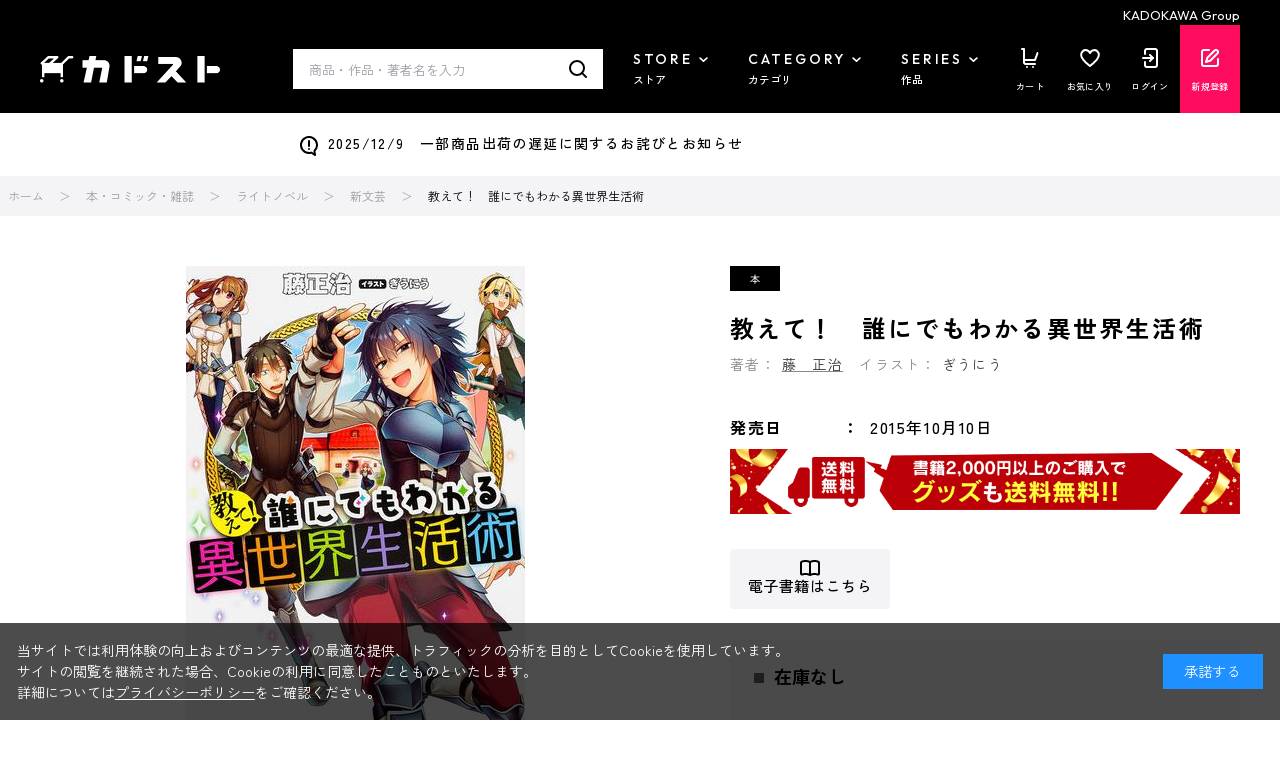

--- FILE ---
content_type: text/html; charset=utf-8
request_url: https://store.kadokawa.co.jp/shop/g/g321507000440/?ref=kadokawabooks
body_size: 22932
content:
<!DOCTYPE html>
<html data-browse-mode="P" lang="ja" >
<head>
<meta charset="UTF-8">
<title>教えて！　誰にでもわかる異世界生活術: 本・コミック・雑誌 | カドスト | KADOKAWA公式オンラインショップ</title>
<meta property="contents:title" content="教えて！　誰にでもわかる異世界生活術">
<link rel="canonical" href="https://store.kadokawa.co.jp/shop/g/g321507000440/">


<meta name="description" content="教えて！　誰にでもわかる異世界生活術をお探しならカドスト｜KADOKAWA公式オンラインショップ">
<meta name="keywords" content="321507000440,教えて！　誰にでもわかる異世界生活術">


		
		<meta name="wwwroot" content="" />
<meta name="rooturl" content="https://store.kadokawa.co.jp" />
<meta name="viewport" content="width=1200">
<link rel="stylesheet" type="text/css" href="https://ajax.googleapis.com/ajax/libs/jqueryui/1.13.2/themes/ui-lightness/jquery-ui.min.css">
<link rel="stylesheet" type="text/css" href="/css/sys/reset.css">
<link rel="stylesheet" type="text/css" href="/css/sys/base.css">
<link rel="stylesheet" type="text/css" href="/css/sys/block_icon_image.css">
<link rel="stylesheet" type="text/css" href="/css/usr/firstview_goodsdetail.css">


<link rel="stylesheet" type="text/css" href="/css/usr/firstview_header.css">


<link rel="stylesheet" type="text/css" href="/css/sys/base_form.css" media="print" onload="this.media='all'">
<link rel="stylesheet" type="text/css" href="/css/sys/base_misc.css" media="print" onload="this.media='all'">
<link rel="stylesheet" type="text/css" href="/css/sys/layout.css" media="print" onload="this.media='all'">
<link rel="stylesheet" type="text/css" href="/css/sys/block_common.css" media="print" onload="this.media='all'">
<link rel="stylesheet" type="text/css" href="/css/sys/block_customer.css" media="print" onload="this.media='all'">
<link rel="stylesheet" type="text/css" href="/css/sys/block_goods.css" media="print" onload="this.media='all'">
<link rel="stylesheet" type="text/css" href="/css/sys/block_order.css" media="print" onload="this.media='all'">
<link rel="stylesheet" type="text/css" href="/css/sys/block_misc.css" media="print" onload="this.media='all'">
<link rel="stylesheet" type="text/css" href="/css/sys/block_store.css" media="print" onload="this.media='all'">
<link rel="stylesheet" type="text/css" href="/css/sys/block_page_category.css" media="print" onload="this.media='all'">
<link rel="stylesheet" type="text/css" href="/css/sys/block_page.css" media="print" onload="this.media='all'">
<link rel="stylesheet" type="text/css" href="/css/sys/block_no_code_cms.css" media="print" onload="this.media='all'">
<script src="https://ajax.googleapis.com/ajax/libs/jquery/3.6.4/jquery.min.js"></script>
<script src="https://ajax.googleapis.com/ajax/libs/jqueryui/1.13.2/jquery-ui.min.js"></script>
<script src="/lib/js.cookie.js" defer></script>
<script src="https://cdnjs.cloudflare.com/ajax/libs/jquery-cookie/1.4.1/jquery.cookie.js"></script>
<script src="/lib/jquery.balloon.js" defer></script>
<script src="/lib/goods/jquery.tile.min.js" defer></script>
<script src="/lib/modernizr-custom.js" defer></script>
<script src="/js/sys/tmpl.js" defer></script>
<script src="/js/sys/msg.js" defer></script>
<script src="/js/sys/sys.js" defer></script>
<script src="/js/sys/common.js" defer></script>
<script src="/js/sys/ui.js" defer></script>
<script src="/js/sys/dmp_data_send.js" ></script>
<script src="/js/sys/searchhistory_suggest.js" id="search_history_suggest_script" search-url="/shop/goods/search.aspx" cookie-name="kadokawaSearchWordHistory" defer></script>
<script src="/js/usr/header_notice.js" ></script>

		    <!-- COMMON_HEAD_TEMPLATE.html 始まり -->
    <link rel="preconnect" href="https://fonts.googleapis.com" />
    <link rel="preconnect" href="https://fonts.gstatic.com" crossorigin />
    <link href="https://fonts.googleapis.com/css2?family=Outfit:wght@400;500;700;900&family=Zen+Kaku+Gothic+New:wght@400;500;700&display=swap" rel="stylesheet" />
    <link rel="stylesheet" type="text/css" href="/css/usr/base.css" />
    <link rel="stylesheet" type="text/css" href="/css/usr/layout.css" />
    <link rel="stylesheet" type="text/css" href="/css/tv/mv.css" />
    <link rel="stylesheet" type="text/css" href="/css/usr/block.css" media="screen and (min-width: 768px)" onload="this.media='all'" />
    <link rel="stylesheet" type="text/css" href="/css/usr/user.css" media="print" onload="this.media='all'" />
    <link rel="stylesheet" type="text/css" href="/css/usr/slick.css" media="print" onload="this.media='all'" />
    <link rel="stylesheet" type="text/css" href="/css/usr/jquery.mCustomScrollbar.min.css" media="print" onload="this.media='all'" />
    <script src="/js/usr/slick.min.js" defer></script>
    <script src="/js/usr/jquery.mCustomScrollbar.concat.min.js" defer></script>
    <script src="/js/usr/jquery.matchHeight.js" defer></script>
    <script src="/js/usr/lazyload.min.js"></script>
    <script src="/js/usr/tmpl.js" defer></script>
    <script src="/js/usr/msg.js" defer></script>
    <script src="/js/usr/user.js" defer></script>
    <script src="/js/sys/add_event_contents_index.js"></script>
    <link rel="SHORTCUT ICON" href="/favicon.ico" />
    <link rel="apple-touch-icon" sizes="180x180" href="/apple-touch-icon.png">
    <!-- COMMON_HEAD_TEMPLATE.html 終わり -->
		


<script src="https://lightning-recommend.io/js/main.js" id="l-recommend" data-tenant="kadokawa" defer></script>
<script type="application/l-recommend">
    {
        "setting": {
            "defaultLoading": "lazy",
            "display": true,
            "tracking": true
        },
        "userInfo": {
            "rank": "0"
        }
    }
</script>


<script src="/js/usr/aireco_bookmark.js"></script>
<script>
window.LightningRecommendEventV2 = window.LightningRecommendEventV2 || [];
window.LightningRecommendEventV2.push({
    ready: function(){
        const template = document.createElement("template");
        template.innerHTML = '<input name="crsirefo_hidden" type="hidden" value="46c9322083fc1f35baff20d56ae0b0265a6582f117d7f35bbb624b521c54c93d">';
        const customerCrsirefo = template.content.firstElementChild?.value;
        LightningRecommend.registerExtendMethods({
            getCustomerCrsirefo: _ => customerCrsirefo
        });
    }
});
window.LightningRecommendEventV2.push({
    ready: function(){
        LightningRecommend.registerExtendMethods({
            dateFormat: window.dateFormat
        });
    }
});
window.LightningRecommendEventV2.push({
    ready: function(){
        LightningRecommend.registerExtendMethods({
            hrefAddContentIndex: window.hrefAddContentIndex
        });
    }
});

(function() {
    window.dateFormat = function(date){
        dt = new Date(date);
        var y = dt.getFullYear();
        var m = dt.getMonth() + 1;
        m = ('00' + m).slice(-2);
        var d = ('00' + dt.getDate()).slice(-2);
        
        return y + '年' + m + '月' + d + '日発売';
    }
})();
(function() {
    window.hrefAddContentIndex = function(href){
        document.querySelectorAll('[data-tagscode]').forEach(function(element, index) {
            var link = element.querySelectorAll('a');
            link.forEach(function(element) {
                if (href == element.getAttribute('href')) {
                    if (href.indexOf('?') != -1) {
                    href = (href + '&contents_index=' + (index + 1));
                    } else {
                    href = (href + '?contents_index=' + (index + 1));
                    }
                }
            });
        });
        return href;
    }
})();
</script>

<script>
window.dataLayer = [{
        'user_id': '00000000-0000-0000-0000-000000000000',
        'session_id': '',
        'content_group': '新文芸'
}];
</script>
<!-- Google Tag Manager -->
<script>(function(w,d,s,l,i){w[l]=w[l]||[];w[l].push({'gtm.start':
new Date().getTime(),event:'gtm.js'});var f=d.getElementsByTagName(s)[0],
j=d.createElement(s),dl=l!='dataLayer'?'&l='+l:'';j.async=true;j.src=
'https://www.googletagmanager.com/gtm.js?id='+i+dl;f.parentNode.insertBefore(j,f);
})(window,document,'script','dataLayer','GTM-W3QBFXXQ');</script>
<!-- End Google Tag Manager -->

<script type="application/l-recommend">
    {
        "options": {
            "variationNameDelimiter": "　",
            "variationNameEnclosure": "（）",
            "currencyPrefix": "",
            "currencySuffix": "",
            "lazyLoadMargin": "1000px"
        }
    }
</script>
<script type="text/javascript" id="3f65bc51e3db">
    (function () {
        var merchantConfig = {
            csp: false        
        };

        var siteId = "3f65bc51e3db";
function t(t,e){for(var n=t.split(""),r=0;r<n.length;++r)n[r]=String.fromCharCode(n[r].charCodeAt(0)+e);return n.join("")}function e(e){return t(e,-_).replace(/%SN%/g,siteId)}function n(t){try{if("number"==typeof t&&window.location&&window.location.pathname){for(var e=window.location.pathname.split("/"),n=[],r=0;r<=Math.min(e.length-1,Math.abs(t));r++)n.push(e[r]);return n.join("/")||"/"}}catch(t){}return"/"}function r(t){try{Q.ex=t,o()&&-1===Q.ex.indexOf(X.uB)&&(Q.ex+=X.uB),i()&&-1===Q.ex.indexOf(X.uBr)&&(Q.ex+=X.uBr),a()&&-1===Q.ex.indexOf(X.nIL)&&(Q.ex+=X.nIL),window.ftr__snp_cwc||(Q.ex+=X.s),B(Q)}catch(t){}}function o(){var t="no"+"op"+"fn",e="g"+"a",n="n"+"ame";return window[e]&&window[e][n]===t}function i(){return!(!navigator.brave||"function"!=typeof navigator.brave.isBrave)}function a(){return document.currentScript&&document.currentScript.src}function c(t,e){function n(o){try{o.blockedURI===t&&(e(),document.removeEventListener(r,n))}catch(t){document.removeEventListener(r,n)}}var r="securitypolicyviolation";document.addEventListener(r,n),setTimeout(function(){document.removeEventListener(r,n)},2*60*1e3)}function u(t,e,n,r){var o=!1;t="https://"+t,c(t,function(){r(!0),o=!0});var i=document.createElement("script");i.onerror=function(){if(!o)try{r(!1),o=!0}catch(t){}},i.onload=n,i.type="text/javascript",i.id="ftr__script",i.async=!0,i.src=t;var a=document.getElementsByTagName("script")[0];a.parentNode.insertBefore(i,a)}function f(){tt(X.uDF),setTimeout(w,N,X.uDF)}function s(t,e,n,r){var o=!1,i=new XMLHttpRequest;if(c("https:"+t,function(){n(new Error("CSP Violation"),!0),o=!0}),"//"===t.slice(0,2)&&(t="https:"+t),"withCredentials"in i)i.open("GET",t,!0);else{if("undefined"==typeof XDomainRequest)return;i=new XDomainRequest,i.open("GET",t)}Object.keys(r).forEach(function(t){i.setRequestHeader(t,r[t])}),i.onload=function(){"function"==typeof e&&e(i)},i.onerror=function(t){if("function"==typeof n&&!o)try{n(t,!1),o=!0}catch(t){}},i.onprogress=function(){},i.ontimeout=function(){"function"==typeof n&&n("tim"+"eo"+"ut",!1)},setTimeout(function(){i.send()},0)}function d(t,siteId,e){function n(t){var e=t.toString(16);return e.length%2?"0"+e:e}function r(t){if(t<=0)return"";for(var e="0123456789abcdef",n="",r=0;r<t;r++)n+=e[Math.floor(Math.random()*e.length)];return n}function o(t){for(var e="",r=0;r<t.length;r++)e+=n(t.charCodeAt(r));return e}function i(t){for(var e=t.split(""),n=0;n<e.length;++n)e[n]=String.fromCharCode(255^e[n].charCodeAt(0));return e.join("")}e=e?"1":"0";var a=[];return a.push(t),a.push(siteId),a.push(e),function(t){var e=40,n="";return t.length<e/2&&(n=","+r(e/2-t.length-1)),o(i(t+n))}(a.join(","))}function h(){function t(){F&&(tt(X.dUAL),setTimeout(w,N,X.dUAL))}function e(t,e){r(e?X.uAS+X.uF+X.cP:X.uAS+X.uF),F="F"+"T"+"R"+"A"+"U",setTimeout(w,N,X.uAS)}window.ftr__fdad(t,e)}function l(){function t(){F&&setTimeout(w,N,X.uDAD)}function e(t,e){r(e?X.uDS+X.uF+X.cP:X.uDS+X.uF),F="F"+"T"+"R"+"A"+"U",setTimeout(w,N,X.uDS)}window.ftr__radd(t,e)}function w(t){try{var e;switch(t){case X.uFP:e=O;break;case X.uDF:e=M;break;default:e=F}if(!e)return;var n=function(){try{et(),r(t+X.uS)}catch(t){}},o=function(e){try{et(),Q.td=1*new Date-Q.ts,r(e?t+X.uF+X.cP:t+X.uF),t===X.uFP&&f(),t===X.uDF&&(I?l():h()),t!==X.uAS&&t!==X.dUAL||I||l(),t!==X.uDS&&t!==X.uDAD||I&&h()}catch(t){r(X.eUoe)}};if(e==="F"+"T"+"R"+"A"+"U")return void o();u(e,void 0,n,o)}catch(e){r(t+X.eTlu)}}var g="22ge:t7mj8unkn;1forxgiurqw1qhw2vwdwxv",v="fort",p="erTo",m="ken",_=3;window.ftr__config={m:merchantConfig,s:"24",si:siteId};var y=!1,U=!1,T=v+p+m,x=400*24*60,A=10,S={write:function(t,e,r,o){void 0===o&&(o=!0);var i=0;window.ftr__config&&window.ftr__config.m&&window.ftr__config.m.ckDepth&&(i=window.ftr__config.m.ckDepth);var a,c,u=n(i);if(r?(a=new Date,a.setTime(a.getTime()+60*r*1e3),c="; expires="+a.toGMTString()):c="",!o)return void(document.cookie=escape(t)+"="+escape(e)+c+"; path="+u);for(var f=1,s=document.domain.split("."),d=A,h=!0;h&&s.length>=f&&d>0;){var l=s.slice(-f).join(".");document.cookie=escape(t)+"="+escape(e)+c+"; path="+u+"; domain="+l;var w=S.read(t);null!=w&&w==e||(l="."+l,document.cookie=escape(t)+"="+escape(e)+c+"; path="+u+"; domain="+l),h=-1===document.cookie.indexOf(t+"="+e),f++,d--}},read:function(t){var e=null;try{for(var n=escape(t)+"=",r=document.cookie.split(";"),o=32,i=0;i<r.length;i++){for(var a=r[i];a.charCodeAt(0)===o;)a=a.substring(1,a.length);0===a.indexOf(n)&&(e=unescape(a.substring(n.length,a.length)))}}finally{return e}}},D=window.ftr__config.s;D+="ck";var L=function(t){var e=!1,n=null,r=function(){try{if(!n||!e)return;n.remove&&"function"==typeof n.remove?n.remove():document.head.removeChild(n),e=!1}catch(t){}};document.head&&(!function(){n=document.createElement("link"),n.setAttribute("rel","pre"+"con"+"nect"),n.setAttribute("cros"+"sori"+"gin","anonymous"),n.onload=r,n.onerror=r,n.setAttribute("href",t),document.head.appendChild(n),e=!0}(),setTimeout(r,3e3))},E=e(g||"22ge:t7mj8unkn;1forxgiurqw1qhw2vwdwxv"),C=t("[0Uhtxhvw0LG",-_),R=t("[0Fruuhodwlrq0LG",-_),P=t("Li0Qrqh0Pdwfk",-_),k=e("dss1vlwhshuirupdqfhwhvw1qhw"),q=e("2241414142gqv0txhu|"),F,b="fgq71iruwhu1frp",M=e("(VQ(1"+b+"2vq2(VQ(2vfulsw1mv"),V=e("(VQ(1"+b+"2vqV2(VQ(2vfulsw1mv"),O;window.ftr__config&&window.ftr__config.m&&window.ftr__config.m.fpi&&(O=window.ftr__config.m.fpi+e("2vq2(VQ(2vfulsw1mv"));var I=!1,N=10;window.ftr__startScriptLoad=1*new Date;var j=function(t){var e="ft"+"r:tok"+"enR"+"eady";window.ftr__tt&&clearTimeout(window.ftr__tt),window.ftr__tt=setTimeout(function(){try{delete window.ftr__tt,t+="_tt";var n=document.createEvent("Event");n.initEvent(e,!1,!1),n.detail=t,document.dispatchEvent(n)}catch(t){}},1e3)},B=function(t){var e=function(t){return t||""},n=e(t.id)+"_"+e(t.ts)+"_"+e(t.td)+"_"+e(t.ex)+"_"+e(D),r=x;!isNaN(window.ftr__config.m.ckTTL)&&window.ftr__config.m.ckTTL&&(r=window.ftr__config.m.ckTTL),S.write(T,n,r,!0),j(n),window.ftr__gt=n},G=function(){var t=S.read(T)||"",e=t.split("_"),n=function(t){return e[t]||void 0};return{id:n(0),ts:n(1),td:n(2),ex:n(3),vr:n(4)}},H=function(){for(var t={},e="fgu",n=[],r=0;r<256;r++)n[r]=(r<16?"0":"")+r.toString(16);var o=function(t,e,r,o,i){var a=i?"-":"";return n[255&t]+n[t>>8&255]+n[t>>16&255]+n[t>>24&255]+a+n[255&e]+n[e>>8&255]+a+n[e>>16&15|64]+n[e>>24&255]+a+n[63&r|128]+n[r>>8&255]+a+n[r>>16&255]+n[r>>24&255]+n[255&o]+n[o>>8&255]+n[o>>16&255]+n[o>>24&255]},i=function(){if(window.Uint32Array&&window.crypto&&window.crypto.getRandomValues){var t=new window.Uint32Array(4);return window.crypto.getRandomValues(t),{d0:t[0],d1:t[1],d2:t[2],d3:t[3]}}return{d0:4294967296*Math.random()>>>0,d1:4294967296*Math.random()>>>0,d2:4294967296*Math.random()>>>0,d3:4294967296*Math.random()>>>0}},a=function(){var t="",e=function(t,e){for(var n="",r=t;r>0;--r)n+=e.charAt(1e3*Math.random()%e.length);return n};return t+=e(2,"0123456789"),t+=e(1,"123456789"),t+=e(8,"0123456789")};return t.safeGenerateNoDash=function(){try{var t=i();return o(t.d0,t.d1,t.d2,t.d3,!1)}catch(t){try{return e+a()}catch(t){}}},t.isValidNumericalToken=function(t){return t&&t.toString().length<=11&&t.length>=9&&parseInt(t,10).toString().length<=11&&parseInt(t,10).toString().length>=9},t.isValidUUIDToken=function(t){return t&&32===t.toString().length&&/^[a-z0-9]+$/.test(t)},t.isValidFGUToken=function(t){return 0==t.indexOf(e)&&t.length>=12},t}(),X={uDF:"UDF",dUAL:"dUAL",uAS:"UAS",uDS:"UDS",uDAD:"UDAD",uFP:"UFP",mLd:"1",eTlu:"2",eUoe:"3",uS:"4",uF:"9",tmos:["T5","T10","T15","T30","T60"],tmosSecs:[5,10,15,30,60],bIR:"43",uB:"u",uBr:"b",cP:"c",nIL:"i",s:"s"};try{var Q=G();try{Q.id&&(H.isValidNumericalToken(Q.id)||H.isValidUUIDToken(Q.id)||H.isValidFGUToken(Q.id))?window.ftr__ncd=!1:(Q.id=H.safeGenerateNoDash(),window.ftr__ncd=!0),Q.ts=window.ftr__startScriptLoad,B(Q),window.ftr__snp_cwc=!!S.read(T),window.ftr__snp_cwc||(M=V);for(var $="for"+"ter"+".co"+"m",z="ht"+"tps://c"+"dn9."+$,J="ht"+"tps://"+Q.id+"-"+siteId+".cd"+"n."+$,K="http"+"s://cd"+"n3."+$,W=[z,J,K],Y=0;Y<W.length;Y++)L(W[Y]);var Z=new Array(X.tmosSecs.length),tt=function(t){for(var e=0;e<X.tmosSecs.length;e++)Z[e]=setTimeout(r,1e3*X.tmosSecs[e],t+X.tmos[e])},et=function(){for(var t=0;t<X.tmosSecs.length;t++)clearTimeout(Z[t])};window.ftr__fdad=function(e,n){if(!y){y=!0;var r={};r[P]=d(window.ftr__config.s,siteId,window.ftr__config.m.csp),s(E,function(n){try{var r=n.getAllResponseHeaders().toLowerCase();if(r.indexOf(R.toLowerCase())>=0){var o=n.getResponseHeader(R);window.ftr__altd2=t(atob(o),-_-1)}if(r.indexOf(C.toLowerCase())<0)return;var i=n.getResponseHeader(C),a=t(atob(i),-_-1);if(a){var c=a.split(":");if(c&&2===c.length){for(var u=c[0],f=c[1],s="",d=0,h=0;d<20;++d)s+=d%3>0&&h<12?siteId.charAt(h++):Q.id.charAt(d);var l=f.split(",");if(l.length>1){var w=l[0],g=l[1];F=u+"/"+w+"."+s+"."+g}}}e()}catch(t){}},function(t,e){n&&n(t,e)},r)}},window.ftr__radd=function(t,e){function n(e){try{var n=e.response,r=function(t){function e(t,o,i){try{if(i>=n)return{name:"",nextOffsetToProcess:o,error:"Max pointer dereference depth exceeded"};for(var a=[],c=o,u=t.getUint8(c),f=0;f<r;){if(f++,192==(192&u)){var s=(63&u)<<8|t.getUint8(c+1),d=e(t,s,i+1);if(d.error)return d;var h=d.name;return a.push(h),{name:a.join("."),nextOffsetToProcess:c+2}}if(!(u>0)){if(0!==u)return{name:"",nextOffsetToProcess:c,error:"Unexpected length at the end of name: "+u.toString()};return{name:a.join("."),nextOffsetToProcess:c+1}}for(var l="",w=1;w<=u;w++)l+=String.fromCharCode(t.getUint8(c+w));a.push(l),c+=u+1,u=t.getUint8(c)}return{name:"",nextOffsetToProcess:c,error:"Max iterations exceeded"}}catch(t){return{name:"",nextOffsetToProcess:o,error:"Unexpected error while parsing response: "+t.toString()}}}for(var n=4,r=100,o=16,i=new DataView(t),a=i.getUint16(0),c=i.getUint16(2),u=i.getUint16(4),f=i.getUint16(6),s=i.getUint16(8),d=i.getUint16(10),h=12,l=[],w=0;w<u;w++){var g=e(i,h,0);if(g.error)throw new Error(g.error);if(h=g.nextOffsetToProcess,!Number.isInteger(h))throw new Error("invalid returned offset");var v=g.name,p=i.getUint16(h);h+=2;var m=i.getUint16(h);h+=2,l.push({qname:v,qtype:p,qclass:m})}for(var _=[],w=0;w<f;w++){var g=e(i,h,0);if(g.error)throw new Error(g.error);if(h=g.nextOffsetToProcess,!Number.isInteger(h))throw new Error("invalid returned offset");var y=g.name,U=i.getUint16(h);if(U!==o)throw new Error("Unexpected record type: "+U.toString());h+=2;var T=i.getUint16(h);h+=2;var x=i.getUint32(h);h+=4;var A=i.getUint16(h);h+=2;for(var S="",D=h,L=0;D<h+A&&L<r;){L++;var E=i.getUint8(D);D+=1;S+=(new TextDecoder).decode(t.slice(D,D+E)),D+=E}if(L>=r)throw new Error("Max iterations exceeded while reading TXT data");h+=A,_.push({name:y,type:U,class:T,ttl:x,data:S})}return{transactionId:a,flags:c,questionCount:u,answerCount:f,authorityCount:s,additionalCount:d,questions:l,answers:_}}(n);if(!r)throw new Error("Error parsing DNS response");if(!("answers"in r))throw new Error("Unexpected response");var o=r.answers;if(0===o.length)throw new Error("No answers found");var i=o[0].data;if(i=i.replace(/^"(.*)"$/,"$1"),decodedVal=function(t){var e=40,n=32,r=126;try{for(var o=atob(t),i="",a=0;a<o.length;a++)i+=function(t){var o=t.charCodeAt(0),i=o-e;return i<n&&(i=r-(n-i)+1),String.fromCharCode(i)}(o[a]);return atob(i)}catch(t){return}}(i),!decodedVal)throw new Error("failed to decode the value");var a=function(t){var e="_"+"D"+"L"+"M"+"_",n=t.split(e);if(!(n.length<2)){var r=n[0],o=n[1];if(!(r.split(".").length-1<1))return{jURL:r,eURL:o}}}(decodedVal);if(!a)throw new Error("failed to parse the value");var c=a.jURL,u=a.eURL;F=function(t){for(var e="",n=0,r=0;n<20;++n)e+=n%3>0&&r<12?siteId.charAt(r++):Q.id.charAt(n);return t.replace("/PRM1","").replace("/PRM2","/main.").replace("/PRM3",e).replace("/PRM4",".js")}(c),window.ftr__altd3=u,t()}catch(t){}}function r(t,n){e&&e(t,n)}if(!U){window.ftr__config.m.dr==="N"+"D"+"R"&&e(new Error("N"+"D"+"R"),!1),q&&k||e(new Error("D"+"P"+"P"),!1),U=!0;try{var o=function(t){for(var e=new Uint8Array([0,0]),n=new Uint8Array([1,0]),r=new Uint8Array([0,1]),o=new Uint8Array([0,0]),i=new Uint8Array([0,0]),a=new Uint8Array([0,0]),c=t.split("."),u=[],f=0;f<c.length;f++){var s=c[f];u.push(s.length);for(var d=0;d<s.length;d++)u.push(s.charCodeAt(d))}u.push(0);var h=16,l=new Uint8Array([0,h]),w=new Uint8Array([0,1]),g=new Uint8Array(e.length+n.length+r.length+o.length+i.length+a.length+u.length+l.length+w.length);return g.set(e,0),g.set(n,e.length),g.set(r,e.length+n.length),g.set(o,e.length+n.length+r.length),g.set(i,e.length+n.length+r.length+o.length),g.set(a,e.length+n.length+r.length+o.length+i.length),g.set(u,e.length+n.length+r.length+o.length+i.length+a.length),g.set(l,e.length+n.length+r.length+o.length+i.length+a.length+u.length),g.set(w,e.length+n.length+r.length+o.length+i.length+a.length+u.length+l.length),g}(k);!function(t,e,n,r,o){var i=!1,a=new XMLHttpRequest;if(c("https:"+t,function(){o(new Error("CSP Violation"),!0),i=!0}),"//"===t.slice(0,2)&&(t="https:"+t),"withCredentials"in a)a.open("POST",t,!0);else{if("undefined"==typeof XDomainRequest)return;a=new XDomainRequest,a.open("POST",t)}a.responseType="arraybuffer",a.setRequestHeader("Content-Type",e),a.onload=function(){"function"==typeof r&&r(a)},a.onerror=function(t){if("function"==typeof o&&!i)try{o(t,!1),i=!0}catch(t){}},a.onprogress=function(){},a.ontimeout=function(){"function"==typeof o&&o("tim"+"eo"+"ut",!1)},setTimeout(function(){a.send(n)},0)}(q,"application/dns-message",o,n,r)}catch(t){e(t,!1)}}};var nt=O?X.uFP:X.uDF;tt(nt),setTimeout(w,N,nt)}catch(t){r(X.mLd)}}catch(t){}})();
</script><script>
window.dataLayer = window.dataLayer || [];
window.dataLayer.push({ ecommerce: null });
window.dataLayer.push({
  'event': 'view_item',
  'ecommerce': {
    'currency': 'JPY',
    'value': 1200,
    'items': [
      {
        'item_name': '教えて！　誰にでもわかる異世界生活術',
        'item_id': '321507000440',
        'item_brand': 'KADOKAWA ブックストア',
        'item_category': '新文芸',
        'item_category2': '',
        'item_list_id': 'external_site',
        'item_list_name': 'サイト外ページ',
        'index': 0,
        'price': 1200,
        'quantity': 1,
        'affiliation': '',
        'coupon': '',
        'promotion_id': '',
        'promotion_name': '',
        'sakuhin_name': '教えて！　誰にでもわかる異世界生活術'
      }
    ]
  }
});
document.addEventListener('DOMContentLoaded', function() {
  document.querySelectorAll('.block-add-cart--btn').forEach(function(cartbtn) {
    cartbtn.addEventListener('click', function() {
      window.dataLayer.push({ ecommerce: null });
      window.dataLayer.push({
        'event': 'add_to_cart',
        'ecommerce': {
          'currency': 'JPY',
          'value': (1200 * Number(document.querySelector('[name="qty"]').value)),
          'items': [
            {
              'item_name': '教えて！　誰にでもわかる異世界生活術',
              'item_id': '321507000440',
              'item_brand': 'KADOKAWA ブックストア',
              'item_category': '新文芸',
              'item_category2': '',
              'item_list_id': 'external_site',
              'item_list_name': 'サイト外ページ',
              'index': 0,
              'price': 1200,
              'quantity': Number(document.querySelector('[name="qty"]').value),
              'affiliation': '',
              'coupon': '',
              'promotion_id': '',
              'promotion_name': '',
              'sakuhin_name': '教えて！　誰にでもわかる異世界生活術'
            }
          ]
        }
      });
    });
  });
});
</script>



	    <!-- COMMON_HEAD_FIRSTVIEW_TEMPLATE.html 始まり -->
    <link rel="preconnect" href="https://fonts.googleapis.com" />
    <link rel="preconnect" href="https://fonts.gstatic.com" crossorigin />
    <link href="https://fonts.googleapis.com/css2?family=Outfit:wght@400;500;900&family=Zen+Kaku+Gothic+New:wght@400;500;700&display=swap" rel="stylesheet" />
    <!--<link rel="stylesheet" type="text/css" href="/css/usr/style.css" />-->
    <link rel="stylesheet" type="text/css" href="/css/usr/slick.css" media="print" onload="this.media='all'" />
    <link rel="stylesheet" type="text/css" href="/css/usr/jquery.mCustomScrollbar.min.css" media="print" onload="this.media='all'" />
    <script src="/js/usr/slick.min.js" defer></script>
    <script src="/js/usr/jquery.mCustomScrollbar.concat.min.js" defer></script>
    <script src="/js/usr/jquery.matchHeight.js" defer></script>
    <script src="/js/usr/lazyload.min.js"></script>
    <script src="/js/usr/tmpl.js" defer></script>
    <script src="/js/usr/msg.js" defer></script>
    <link rel="apple-touch-icon" sizes="180x180" href="/apple-touch-icon.png">
	<link rel="SHORTCUT ICON" href="/favicon.ico">
    <!-- COMMON_HEAD_FIRSTVIEW_TEMPLATE.html 終わり -->

	


	<script src="/js/usr/goods.js" defer></script>
<script src="/js/usr/zoomsl.min.js" defer></script>
<script src="/js/usr/goods_detail.js" defer></script>

<link rel="apple-touch-icon" sizes="180x180" href="/apple-touch-icon.png">
<link rel="SHORTCUT ICON" href="/favicon.ico">

<!-- metatag meta -->
<meta property="metatag:device" content="desktop" />
<meta property="metatag:page_type" content="goods" />
<meta property="metatag:cart_item" content="[]" />
<meta property="metatag:attr" content="" />
<meta property="metatag:goods_detail" content="{&quot;goods&quot;:&quot;321507000440&quot;,&quot;category&quot;:&quot;102070&quot;,&quot;name&quot;:&quot;教えて！　誰にでもわかる異世界生活術&quot;,&quot;variation_name1&quot;:&quot;&quot;,&quot;variation_name2&quot;:&quot;&quot;,&quot;item_code&quot;:&quot;9784040707631&quot;,&quot;backorder_fg&quot;:&quot;0&quot;,&quot;s_dt&quot;:&quot;&quot;,&quot;f_dt&quot;:&quot;&quot;,&quot;release_dt&quot;:&quot;2015/10/07 10:00:00&quot;,&quot;regular&quot;:&quot;0&quot;,&quot;set_fg&quot;:&quot;0&quot;,&quot;stock_status&quot;:&quot;0&quot;,&quot;price&quot;:&quot;1320&quot;,&quot;sale_fg&quot;:&quot;false&quot;,&quot;brand&quot;:&quot;book-store&quot;,&quot;brand_name&quot;:&quot;KADOKAWA ブックストア&quot;,&quot;category_name&quot;:&quot;新文芸&quot;,&quot;category_code1&quot;:&quot;10&quot;,&quot;category_name1&quot;:&quot;本・コミック・雑誌&quot;,&quot;category_code2&quot;:&quot;1020&quot;,&quot;category_name2&quot;:&quot;ライトノベル&quot;,&quot;category_code3&quot;:&quot;102070&quot;,&quot;category_name3&quot;:&quot;新文芸&quot;,&quot;category_code4&quot;:&quot;102070&quot;,&quot;category_name4&quot;:&quot;新文芸&quot;}" />
<meta property="metatag:goods_keyword" content="[{&quot;goods&quot;:&quot;321507000440&quot;,&quot;stock&quot;:&quot;004:一般書&quot;},{&quot;goods&quot;:&quot;321507000440&quot;,&quot;stock&quot;:&quot;0053:単行本１（５０００円未満）&quot;},{&quot;goods&quot;:&quot;321507000440&quot;,&quot;stock&quot;:&quot;009:単行本&quot;},{&quot;goods&quot;:&quot;321507000440&quot;,&quot;stock&quot;:&quot;321507000440&quot;},{&quot;goods&quot;:&quot;321507000440&quot;,&quot;stock&quot;:&quot;9784040707631&quot;},{&quot;goods&quot;:&quot;321507000440&quot;,&quot;stock&quot;:&quot;ＫＡＤＯＫＡＷＡ&quot;},{&quot;goods&quot;:&quot;321507000440&quot;,&quot;stock&quot;:&quot;オシエテ&quot;},{&quot;goods&quot;:&quot;321507000440&quot;,&quot;stock&quot;:&quot;カドカワBOOKS&quot;},{&quot;goods&quot;:&quot;321507000440&quot;,&quot;stock&quot;:&quot;ぎうにう&quot;},{&quot;goods&quot;:&quot;321507000440&quot;,&quot;stock&quot;:&quot;ダレニデモワカルイセカイセイカツジュツ&quot;},{&quot;goods&quot;:&quot;321507000440&quot;,&quot;stock&quot;:&quot;ファンタジー（文芸）&quot;},{&quot;goods&quot;:&quot;321507000440&quot;,&quot;stock&quot;:&quot;フジ&quot;},{&quot;goods&quot;:&quot;321507000440&quot;,&quot;stock&quot;:&quot;マサハル|ギウニウ&quot;},{&quot;goods&quot;:&quot;321507000440&quot;,&quot;stock&quot;:&quot;一般書&quot;},{&quot;goods&quot;:&quot;321507000440&quot;,&quot;stock&quot;:&quot;教えて！&quot;},{&quot;goods&quot;:&quot;321507000440&quot;,&quot;stock&quot;:&quot;三十路男、ゼロスタートの異世界・波瀾万丈物語！&quot;},{&quot;goods&quot;:&quot;321507000440&quot;,&quot;stock&quot;:&quot;書籍&quot;},{&quot;goods&quot;:&quot;321507000440&quot;,&quot;stock&quot;:&quot;新レーベル開発部＿新文芸編集部&quot;},{&quot;goods&quot;:&quot;321507000440&quot;,&quot;stock&quot;:&quot;新文芸&quot;},{&quot;goods&quot;:&quot;321507000440&quot;,&quot;stock&quot;:&quot;新文芸（男性向け）&quot;},{&quot;goods&quot;:&quot;321507000440&quot;,&quot;stock&quot;:&quot;正治&quot;},{&quot;goods&quot;:&quot;321507000440&quot;,&quot;stock&quot;:&quot;正治|ぎうにう&quot;},{&quot;goods&quot;:&quot;321507000440&quot;,&quot;stock&quot;:&quot;誰にでもわかる異世界&quot;},{&quot;goods&quot;:&quot;321507000440&quot;,&quot;stock&quot;:&quot;誰にでもわかる異世界生活術&quot;},{&quot;goods&quot;:&quot;321507000440&quot;,&quot;stock&quot;:&quot;誰にでもわかる異世界生活術(仮)&quot;},{&quot;goods&quot;:&quot;321507000440&quot;,&quot;stock&quot;:&quot;誰にでもわかる異世界生活術仮&quot;},{&quot;goods&quot;:&quot;321507000440&quot;,&quot;stock&quot;:&quot;単行本&quot;},{&quot;goods&quot;:&quot;321507000440&quot;,&quot;stock&quot;:&quot;単行本１（５０００円未満）&quot;},{&quot;goods&quot;:&quot;321507000440&quot;,&quot;stock&quot;:&quot;藤&quot;},{&quot;goods&quot;:&quot;321507000440&quot;,&quot;stock&quot;:&quot;藤　正治&quot;},{&quot;goods&quot;:&quot;321507000440&quot;,&quot;stock&quot;:&quot;富士見書房&quot;},{&quot;goods&quot;:&quot;321507000440&quot;,&quot;stock&quot;:&quot;文芸&quot;}]" />
<meta property="metatag:goods_event" content="[{&quot;event&quot;:&quot;category-book&quot;,&quot;name&quot;:&quot;書籍カテゴリ商品&quot;,&quot;goods&quot;:&quot;321507000440&quot;},{&quot;event&quot;:&quot;pu0201&quot;,&quot;name&quot;:&quot;新文芸　|　新刊&quot;,&quot;goods&quot;:&quot;321507000440&quot;},{&quot;event&quot;:&quot;sp000301&quot;,&quot;name&quot;:&quot;カドカワBOOKS　|　10月発売&quot;,&quot;goods&quot;:&quot;321507000440&quot;}]" />
<meta property="metatag:goods_genre" content="[{&quot;genre&quot;:&quot;0102&quot;,&quot;name&quot;:&quot;ライトノベル&quot;,&quot;goods&quot;:&quot;321507000440&quot;},{&quot;genre&quot;:&quot;0299&quot;,&quot;name&quot;:&quot;その他KADOKAWAラノベ＆コミックグッズストア商品&quot;,&quot;goods&quot;:&quot;321507000440&quot;},{&quot;genre&quot;:&quot;la0033&quot;,&quot;name&quot;:&quot;カドカワBOOKS&quot;,&quot;goods&quot;:&quot;321507000440&quot;}]" />


<script src="/js/sys/goods_ajax_bookmark.js" defer></script>
<script src="/js/sys/goods_ajax_quickview.js" defer></script>

<script>
(function(){
  'use strict';
  window.dataLayer = window.dataLayer || [];
  dataLayer.push({
    'metatag_ga_sessionid': '',
    'metatag_ga_customerguid': '00000000-0000-0000-0000-000000000000'
  });
})();
</script>

<meta property="og:url" content="https://store.kadokawa.co.jp/shop/g/g321507000440/">
<meta property="og:type" content="product">
<meta property="product:price:amount" content="1320">
<meta property="product:price:currency" content="JPY">
<meta property="product:product_link" content="https://store.kadokawa.co.jp/shop/g/g321507000440/">
<meta property="og:title" content="教えて！　誰にでもわかる異世界生活術: 本・コミック・雑誌 | カドスト | KADOKAWA公式オンラインショップ">
<meta property="og:description" content="教えて！　誰にでもわかる異世界生活術をお探しならカドスト｜KADOKAWA公式オンラインショップ">

<meta property="og:image" content="https://cdn.kdkw.jp/cover_500/321507/321507000440.jpg">





	<script src="https://apis.google.com/js/platform.js" async defer>
		{lang: 'ja'}
	</script>




<script type="text/javascript" src="/js/sys/goods_list_ajax_bookmark.js" defer></script>

</head>
<body 

class="page-goods" 

		

>

<!-- Google Tag Manager (noscript) -->
<noscript><iframe src="https://www.googletagmanager.com/ns.html?id=GTM-W3QBFXXQ"
height="0" width="0" style="display:none;visibility:hidden"></iframe></noscript>
<!-- End Google Tag Manager (noscript) -->






<div class="wrapper">


	
		
		
		
			
				    
					<!-- 共通ヘッダー 始まり -->
<div id="header"></div>
<header class="block-header">
  <div class="block-group">KADOKAWA Group</div>
  <div class="block-container">
    <div class="block-header-sp-menu-switch sp-only">
      <label class="js-sp-menu-switch"><span></span><span></span><span></span></label>
    </div>
    <h1 class="block-header-logo"><a href="/shop/">カドスト</a></h1>
    <div class="block-header-search pc-only">
      <form name="frmSearch" method="get" action="https://store.kadokawa.co.jp/shop/goods/search.aspx">
        <input type="hidden" name="search" value="x" />
        <input class="block-header-search--keyword js-suggest-search" type="text" value="" tabindex="1" id="keyword" placeholder="商品・作品・著者名を入力" title="商品・作品・著者名を入力" name="keyword" data-suggest-submit="on" autocomplete="off" />
        <button class="block-header-search--submit" type="submit" tabindex="1" name="search" value="search">検索</button>
      </form>
    </div>
    <nav class="block-header-nav-pc pc-only">
      <ul class="block-header-nav-pc-items">
        <li class="block-header-nav-pc-item">
          <div class="block-header-nav-pc-ttl js-header-nav-switch">
            <span class="ff-en">STORE</span>
            <span class="ff-ja">ストア</span>
          </div>
          <div class="block-header-nav-pc-submenu js-header-nav-target">
            <div class="block-header-nav-pc-submenu-bg js-hader-nav-close"></div>
            <div class="block-header-nav-pc-submenu-body">
              <div class="block-header-nav-pc-submenu-inner block-container">
                <div class="block-header-nav-pc-submenu-category">
                  <div class="block-header-nav-pc-submenu-category-tab">
                    <div class="block-header-nav-pc-submenu-category-tab-inner">
                      <ul>
                        <li><button class="js-nav-shop-switch is-active">KADOKAWAブックストア</button></li>
                        <li><button class="js-nav-shop-switch">KADOKAWAラノベ＆コミックグッズストア</button></li>
                        <li><button class="js-nav-shop-switch">KADOKAWAアニメストア</button></li>
                        <li><button class="js-nav-shop-switch">エビテン[ebten]</button></li>
                        <li><button class="js-nav-shop-switch">ホビーストア</button></li>
                        <li><button class="js-nav-shop-switch">Newtype Anime Market</button></li>
                        <li><button class="js-nav-shop-switch">著者プロデュース＆コラボグッズ</button></li>
                        <li><button class="js-nav-shop-switch">ケツジツ</button></li>
                        <li><button class="js-nav-shop-switch">カドスト.TV</button></li>
                      </ul>
                    </div>
                  </div>
                  <div class="block-header-nav-pc-submenu-category-target">
                    <div class="block-header-nav-pc-submenu-category-target-item js-nav-shop-target is-active">
                      <div class="block-header-nav-pc-submenu-list-ttl">
                        <div class="ttl"><a href="/shop/brand/book-store/">KADOKAWAブックストア</a></div>
                        <div class="list-link"><a href="/shop/brand/book-store/">一覧はこちら</a></div>
                      </div>
                      <div class="block-header-nav-pc-submenu-list-content">
                        <ul>
                          <li><a href="/shop/r/r0101/">コミック</a></li>
                          <li><a href="/shop/r/r0102/">ライトノベル</a></li>
                          <li><a href="/shop/r/r0103/">文芸</a></li>
                          <li><a href="/shop/r/r0104/">児童書</a></li>
                          <li><a href="/shop/r/r0105/">写真集</a></li>
                          <li><a href="/shop/r/r0106/">雑誌</a></li>
                          <li><a href="/shop/r/r0107/">マーケティング</a></li>
                          <li><a href="/shop/pages/teiki.aspx">定期購読</a></li>
                        </ul>
                      </div>
                    </div>
                    <div class="block-header-nav-pc-submenu-category-target-item js-nav-shop-target">
                      <div class="block-header-nav-pc-submenu-list-ttl">
                        <div class="ttl"><a href="/shop/brand/lanove-comic/">KADOKAWAラノベ＆コミックグッズストア</a></div>
                        <div class="list-link"><a href="/shop/brand/lanove-comic/">一覧はこちら</a></div>
                      </div>
                      <div class="block-header-nav-pc-submenu-list-content">
                        <ul>
                          <li><a href="/shop/r/r0201/">電撃文庫</a></li>
                          <li><a href="/shop/r/r0202/">MF文庫J</a></li>
                          <li><a href="/shop/r/r0203/">ファンタジア文庫</a></li>
                          <li><a href="/shop/r/r0204/">角川スニーカー文庫</a></li>
                          <li><a href="/shop/r/r0205/">LoveLive!Days</a></li>
                          <li><a href="/shop/r/r0206/">電撃萌王</a></li>
                        </ul>
                      </div>
                    </div>
                    <div class="block-header-nav-pc-submenu-category-target-item js-nav-shop-target">
                      <div class="block-header-nav-pc-submenu-list-ttl">
                        <div class="ttl"><a href="/shop/brand/anime-store/">KADOKAWAアニメストア</a></div>
                        <div class="list-link"><a href="/shop/brand/anime-store/">一覧はこちら</a></div>
                      </div>
                      <div class="block-header-nav-pc-submenu-list-content">
                        <ul>
                          <li><a href="/shop/r/r0301/">Blu-ray&DVD</a></li>
                          <li><a href="/shop/r/r0302/">グッズ</a></li>
                          <li><a href="/shop/r/r0303/">フィギュア</a></li>
                        </ul>
                      </div>
                    </div>
                    <div class="block-header-nav-pc-submenu-category-target-item js-nav-shop-target">
                      <div class="block-header-nav-pc-submenu-list-ttl">
                        <div class="ttl"><a href="/shop/brand/ebten/">エビテン[ebten]</a></div>
                        <div class="list-link"><a href="/shop/brand/ebten/">一覧はこちら</a></div>
                      </div>
                      <div class="block-header-nav-pc-submenu-list-content">
                        <ul>
                          <li><a href="/shop/r/r09/">ファミ通販</a></li>
                          <li><a href="/shop/r/r10/">ゲームの電撃ストア</a></li>
                          <li><a href="/shop/pages/mydesign.aspx">あつまれ どうぶつの森 マイグッズコレクション</a></li>
                          <li><a href="/shop/r/r11/">セガストア オンライン</a></li>
                          <li><a href="/shop/r/r13/">アトラスDショップ</a></li>
                          <li><a href="/shop/r/r15/">ファルコム電撃ストア</a></li>
                          <li><a href="/shop/r/r17/">スパイク・チュンソフト ストア</a></li>
                          <li><a href="/shop/r/r19/">阿々久商店</a></li>
                          <li><a href="/shop/r/r20/">UBISOFT SHOP</a></li>
                          <li><a href="/shop/r/r16/">レベルファイブ オンラインストア</a></li>
                          <li><a href="/shop/r/r14/">マーベラスショップ</a></li>
                          <li><a href="/shop/r/r24/">EBCCO</a></li>
                          <li><a href="/shop/r/r23/">エビテンレコード</a></li>
                          <li><a href="/shop/r/r25/">KGL STORE</a></li>
                          <li><a href="/shop/r/r18/">江戸川酒保</a></li>
                          <li><a href="/shop/r/r22/">アークス★ショップ</a></li>
                          <li><a href="/shop/r/r21/">太正浪漫堂</a></li>
                          <li><a href="/shop/r/r12/">PSグッズストア</a></li>
                        </ul>
                      </div>
                    </div>
                    <div class="block-header-nav-pc-submenu-category-target-item js-nav-shop-target">
                      <div class="block-header-nav-pc-submenu-list-ttl">
                        <div class="ttl"><a href="/shop/brand/hobby-store/">ホビーストア</a></div>
                        <div class="list-link"><a href="/shop/brand/hobby-store/">一覧はこちら</a></div>
                      </div>
                      <!--<div class="block-header-nav-pc-submenu-list-content">
                              <ul>
                                <li><a href="#">ストア名ストア名ストア名ストア名</a></li>
                              </ul>
                            </div>-->
                    </div>
                    <div class="block-header-nav-pc-submenu-category-target-item js-nav-shop-target">
                      <div class="block-header-nav-pc-submenu-list-ttl">
                        <div class="ttl"><a href="/shop/brand/newtype/">Newtype Anime Market</a></div>
                        <div class="list-link"><a href="/shop/brand/newtype/">一覧はこちら</a></div>
                      </div>
                      <div class="block-header-nav-pc-submenu-list-content">
                        <ul>
                          <li><a href="/shop/e/ejinja/">武蔵野坐令和神社</a></li>
                          <li><a href="/shop/r/r0503/">VTempo</a></li>
                        </ul>
                      </div>
                    </div>
                    <div class="block-header-nav-pc-submenu-category-target-item js-nav-shop-target">
                      <div class="block-header-nav-pc-submenu-list-ttl">
                        <div class="ttl"><a href="/shop/brand/Author-Produce/">著者プロデュース＆コラボグッズ</a></div>
                        <div class="list-link"><a href="/shop/brand/Author-Produce/">一覧はこちら</a></div>
                      </div>
                      <!--<div class="block-header-nav-pc-submenu-list-content">
                              <ul>
                                <li><a href="#">ストア名ストア名ストア名ストア名</a></li>
                              </ul>
                            </div>-->
                    </div>
                    <div class="block-header-nav-pc-submenu-category-target-item js-nav-shop-target">
                      <div class="block-header-nav-pc-submenu-list-ttl">
                        <div class="ttl"><a href="/shop/k/">ケツジツ</a></div>
                        <div class="list-link"><a href="/shop/k/">一覧はこちら</a></div>
                      </div>
                      <!-- <div class="block-header-nav-pc-submenu-list-content">
                              <ul>
                                <li><a href="#">ストア名ストア名ストア名ストア名</a></li>
                              </ul>
                            </div>-->
                    </div>
                    <div class="block-header-nav-pc-submenu-category-target-item js-nav-shop-target">
                      <div class="block-header-nav-pc-submenu-list-ttl">
                        <div class="ttl"><a href="/shop/c/c30/">カドスト.TV</a></div>
                        <div class="list-link"><a href="/shop/c/c30/">一覧はこちら</a></div>
                      </div>
                      <!--<div class="block-header-nav-pc-submenu-list-content">
                              <ul>
                                <li><a href="#">ストア名ストア名ストア名ストア名</a></li>
                              </ul>
                            </div>-->
                    </div>
                  </div>
                </div>
              </div>
            </div>
          </div>
        </li>
        <li class="block-header-nav-pc-item">
          <div class="block-header-nav-pc-ttl js-header-nav-switch">
            <span class="ff-en">CATEGORY</span>
            <span class="ff-ja">カテゴリ</span>
          </div>
          <div class="block-header-nav-pc-submenu js-header-nav-target">
            <div class="block-header-nav-pc-submenu-bg js-hader-nav-close"></div>
            <div class="block-header-nav-pc-submenu-body">
              <div class="block-header-nav-pc-submenu-inner block-container">
                <div class="block-header-nav-pc-submenu-category">
                  <div class="block-header-nav-pc-submenu-category-tab">
                    <div class="block-header-nav-pc-submenu-category-tab-inner">
                      <ul>
                        <li><button class="js-nav-category-switch is-active">本・コミック・雑誌</button></li>
                        <li><button class="js-nav-category-switch">BD・DVD・CD</button></li>
                        <li><button class="js-nav-category-switch">ゲーム</button></li>
                        <li><button class="js-nav-category-switch">フィギュア・プラモデル</button></li>
                        <li><button class="js-nav-category-switch">グッズ・文具</button></li>
                        <li><button class="js-nav-category-switch">ファッション</button></li>
                        <li><button class="js-nav-category-switch">その他グッズ</button></li>
                      </ul>
                    </div>
                  </div>
                  <div class="block-header-nav-pc-submenu-category-target">
                    <div class="block-header-nav-pc-submenu-category-target-item js-nav-category-target is-active">
                      <div class="block-header-nav-pc-submenu-list-ttl">
                        <div class="ttl"><a href="/shop/c/c10/">本・コミック・雑誌</a></div>
                        <div class="list-link"><a href="https://store.kadokawa.co.jp/shop/c/">一覧はこちら</a></div>
                      </div>
                      <div class="js-dynamic-category block-header-nav-pc-submenu-list-content" data-category="10"></div>
                    </div>
                    <div class="block-header-nav-pc-submenu-category-target-item js-nav-category-target">
                      <div class="block-header-nav-pc-submenu-list-ttl">
                        <div class="ttl"><a href="/shop/c/c20/">BD・DVD・CD</a></div>
                        <div class="list-link"><a href="https://store.kadokawa.co.jp/shop/c/">一覧はこちら</a></div>
                      </div>
                      <div class="js-dynamic-category block-header-nav-pc-submenu-list-content" data-category="20"></div>
                    </div>
                    <div class="block-header-nav-pc-submenu-category-target-item js-nav-category-target">
                      <div class="block-header-nav-pc-submenu-list-ttl">
                        <div class="ttl"><a href="/shop/c/c21/">ゲーム</a></div>
                        <div class="list-link"><a href="https://store.kadokawa.co.jp/shop/c/">一覧はこちら</a></div>
                      </div>
                      <div class="js-dynamic-category block-header-nav-pc-submenu-list-content" data-category="21"></div>
                    </div>
                    <div class="block-header-nav-pc-submenu-category-target-item js-nav-category-target">
                      <div class="block-header-nav-pc-submenu-list-ttl">
                        <div class="ttl"><a href="/shop/c/c22/">フィギュア・プラモデル</a></div>
                        <div class="list-link"><a href="https://store.kadokawa.co.jp/shop/c/">一覧はこちら</a></div>
                      </div>
                      <div class="js-dynamic-category block-header-nav-pc-submenu-list-content" data-category="22"></div>
                    </div>
                    <div class="block-header-nav-pc-submenu-category-target-item js-nav-category-target">
                      <div class="block-header-nav-pc-submenu-list-ttl">
                        <div class="ttl"><a href="/shop/c/c23/">グッズ・文具</a></div>
                        <div class="list-link"><a href="https://store.kadokawa.co.jp/shop/c/">一覧はこちら</a></div>
                      </div>
                      <div class="js-dynamic-category block-header-nav-pc-submenu-list-content" data-category="23"></div>
                    </div>
                    <div class="block-header-nav-pc-submenu-category-target-item js-nav-category-target">
                      <div class="block-header-nav-pc-submenu-list-ttl">
                        <div class="ttl"><a href="/shop/c/c24/">ファッション</a></div>
                        <div class="list-link"><a href="https://store.kadokawa.co.jp/shop/c/">一覧はこちら</a></div>
                      </div>
                      <div class="js-dynamic-category block-header-nav-pc-submenu-list-content" data-category="24"></div>
                    </div>
                    <div class="block-header-nav-pc-submenu-category-target-item js-nav-category-target">
                      <div class="block-header-nav-pc-submenu-list-ttl">
                        <div class="ttl"><a href="/shop/c/c25/">その他グッズ</a></div>
                        <div class="list-link"><a href="https://store.kadokawa.co.jp/shop/c/">一覧はこちら</a></div>
                      </div>
                      <div class="js-dynamic-category block-header-nav-pc-submenu-list-content" data-category="25"></div>
                    </div>
                  </div>
                </div>
              </div>
            </div>
          </div>
        </li>
        <li class="block-header-nav-pc-item">
          <div class="block-header-nav-pc-ttl js-header-nav-switch">
            <span class="ff-en">SERIES</span>
            <span class="ff-ja">作品</span>
          </div>
          <div class="block-header-nav-pc-submenu js-header-nav-target">
            <div class="block-header-nav-pc-submenu-bg js-hader-nav-close"></div>
            <div class="block-header-nav-pc-submenu-body">
              <div class="block-header-nav-pc-submenu-inner block-container">
                <div class="block-header-nav-pc-submenu-series">
                  <div class="block-header-nav-pc-submenu-series-tab">
                    <div class="block-header-nav-pc-submenu-series-tab-inner">
                      <ul>
                        <li><button class="js-nav-series-switch is-active">あ行</button></li>
                        <li><button class="js-nav-series-switch">か行</button></li>
                        <li><button class="js-nav-series-switch">さ行</button></li>
                        <li><button class="js-nav-series-switch">た行</button></li>
                        <li><button class="js-nav-series-switch">な行</button></li>
                        <li><button class="js-nav-series-switch">は行</button></li>
                        <li><button class="js-nav-series-switch">ま行</button></li>
                        <li><button class="js-nav-series-switch">や行</button></li>
                        <li><button class="js-nav-series-switch">ら行</button></li>
                        <li><button class="js-nav-series-switch">わ行</button></li>
                      </ul>
                    </div>
                  </div>
                  <div class="block-header-nav-pc-submenu-series-target">
                    <div class="block-header-nav-pc-submenu-series-target-item js-nav-series-target is-active">
                      <div class="block-header-nav-pc-submenu-list-ttl">
                        <div class="ttl">あ行</div>
                        <div class="list-link"><a href="https://store.kadokawa.co.jp/shop/series/series.aspx#a_line">一覧はこちら</a></div>
                      </div>
                      <div class="block-header-nav-pc-submenu-list-content">
                        <ul>
                          <li><a href="/shop/series/series00159575/">アンジュ・ユナイト</a></li>
                          <li><a href="/shop/series/series00088403/">異世界おじさん</a></li>
                          <li><a href="/shop/series/seriesM733/">異世界迷宮でハーレムを</a></li>
                          <li><a href="/shop/series/seriesM710/">痛いのは嫌なので防御力に極振りしたいと思います。</a></li>
                          <li><a href="/shop/series/series00000104/">イナズマイレブン</a></li>
                          <li><a href="/shop/series/seriesKGL00008/">イース</a></li>
                          <li><a href="/shop/series/series00074003/">宇崎ちゃんは遊びたい！</a></li>
                          <li><a href="/shop/series/seriesM559/">８６―エイティシックス―</a></li>
                          <li><a href="/shop/series/seriesM543/">英雄伝説『軌跡』シリーズ</a></li>
                          <li><a href="/shop/series/series00017601/">X-エックス-</a></li>
                          <li><a href="/shop/series/series00020001/">狼と香辛料&狼と羊皮紙</a></li>
                          <li><a href="/shop/series/series00020601/">オーバーロード</a></li>
                          <li><a href="/shop/series/series00159561/">【推しの子】</a></li>
                          <li><a href="/shop/series/seriesKGL00013/">オトメイト</a></li>
                          <li><a href="/shop/series/series00025201/">俺の妹がこんなに可愛いわけがない</a></li>
                        </ul>
                      </div>
                    </div>
                    <div class="block-header-nav-pc-submenu-series-target-item js-nav-series-target">
                      <div class="block-header-nav-pc-submenu-list-ttl">
                        <div class="ttl">か行</div>
                        <div class="list-link"><a href="https://store.kadokawa.co.jp/shop/series/series.aspx#k_line">一覧はこちら</a></div>
                      </div>
                      <div class="block-header-nav-pc-submenu-list-content">
                        <ul>
                          <li><a href="/shop/series/seriesM705/">回復術士のやり直し</a></li>
                          <li><a href="/shop/series/series00037212	/">陰の実力者になりたくて！</a></li>
                          <li><a href="/shop/series/series00032701/">神様の御用人</a></li>
                          <li><a href="/shop/series/series00159518/">カラオケ行こ！</a></li>
                          <li><a href="/shop/series/series00035401/">『艦隊これくしょん－艦これ－』シリーズ</a></li>
                          <li><a href="/shop/series/series00037202	/">『機動戦士ガンダム』シリーズ</a></li>
                          <li><a href="/shop/series/series00039201/">キノの旅</a></li>
                          <li><a href="/shop/series/seriesM1843/">義妹生活</a></li>
                          <li><a href="/shop/series/seriesM1346/">君には届かない。</a></li>
                          <li><a href="/shop/series/seriesMN24/">久保さんは僕を許さない</a></li>
                          <li><a href="/shop/series/seriesM032/">蜘蛛ですが、なにか？</a></li>
                          <li><a href="/shop/series/series00052404/">『コードギアス』シリーズ</a></li>
                          <li><a href="/shop/series/series00054601/">『この素晴らしい世界に祝福を！』シリーズ</a></li>
                        </ul>
                      </div>
                    </div>
                    <div class="block-header-nav-pc-submenu-series-target-item js-nav-series-target">
                      <div class="block-header-nav-pc-submenu-list-ttl">
                        <div class="ttl">さ行</div>
                        <div class="list-link"><a href="https://store.kadokawa.co.jp/shop/series/series.aspx#s_line">一覧はこちら</a></div>
                      </div>
                      <div class="block-header-nav-pc-submenu-list-content">
                        <ul>
                          <li><a href="/shop/series/series00058301/">冴えない彼女の育てかた</a></li>
                          <li><a href="/shop/series/seriesM407/">佐々木と宮野</a></li>
                          <li><a href="/shop/series/series00065201/">灼眼のシャナ</a></li>
                          <li><a href="/shop/series/seriesKGL00003/">ジャックフロスト</a></li>
                          <li><a href="/shop/series/series00066501/">終末なにしてますか？　忙しいですか？　救ってもらっていいですか？</a></li>
                          <li><a href="/shop/series/series00069601/">『新世紀エヴァンゲリオン』シリーズ</a></li>
                          <li><a href="/shop/series/seriesM523/">真・女神転生</a></li>
                          <li><a href="/shop/series/series00074005/">『涼宮ハルヒ』シリーズ</a></li>
                          <li><a href="/shop/series/series00074501/">『ストライクウィッチーズ』シリーズ</a></li>
                          <li><a href="/shop/series/series00074601/">ストライク・ザ・ブラッド</a></li>
                          <li><a href="/shop/series/seriesM1469/">スパイ教室</a></li>
                          <li><a href="/shop/series/series00075501/">スレイヤーズ</a></li>
                          <li><a href="/shop/series/seriesM720/">青春ブタ野郎シリーズ</a></li>
                          <li><a href="/shop/series/seriesKGL00004/">ソニック・ザ・ヘッジホッグ</a></li>
                          <li><a href="/shop/series/series00081402/">ソードアート・オンライン</a></li>
                        </ul>
                      </div>
                    </div>
                    <div class="block-header-nav-pc-submenu-series-target-item js-nav-series-target">
                      <div class="block-header-nav-pc-submenu-list-ttl">
                        <div class="ttl">た行</div>
                        <div class="list-link"><a href="https://store.kadokawa.co.jp/shop/series/series.aspx#t_line">一覧はこちら</a></div>
                      </div>
                      <div class="block-header-nav-pc-submenu-list-content">
                        <ul>
                          <li><a href="/shop/series/seriesM2123/">高良くんと天城くん</a></li>
                          <li><a href="/shop/series/series00085101/">『盾の勇者の成り上がり』シリーズ</a></li>
                          <li><a href="/shop/series/series00086202/">ダンガンロンパ</a></li>
                          <li><a href="/shop/series/seriesM101/">ダンジョン飯</a></li>
                          <li><a href="/shop/series/seriesM1381/">探偵はもう、死んでいる。</a></li>
                          <li><a href="/shop/series/series00092402/">『デート・ア・ライブ』シリーズ</a></li>
                          <li><a href="/shop/series/series00036302/">天華百剣</a></li>
                          <li><a href="/shop/series/series00159559/">電撃萌王著者オリジナル</a></li>
                          <li><a href="/shop/series/seriesM1491/">転生王女と天才令嬢の魔法革命</a></li>
                          <li><a href="/shop/series/series0000011/">とある科学の超電磁砲</a></li>
                          <li><a href="/shop/series/series00000203/">東京ＢＡＢＹＬＯＮ</a></li>
                          <li><a href="/shop/series/seriesM2002/">時々ボソッとロシア語でデレる隣のアーリャさん</a></li>
                          <li><a href="/shop/series/seriesKGL00007/">ときめきメモリアル</a></li>
                          <li><a href="/shop/series/seriesKGL00006/">ときめきメモリアル Girl's Side</a></li>
                          <li><a href="/shop/series/series00101701/">とらドラ！</a></li>
                        </ul>
                      </div>
                    </div>
                    <div class="block-header-nav-pc-submenu-series-target-item js-nav-series-target">
                      <div class="block-header-nav-pc-submenu-list-ttl">
                        <div class="ttl">な行</div>
                        <div class="list-link"><a href="https://store.kadokawa.co.jp/shop/series/series.aspx#n_line">一覧はこちら</a></div>
                      </div>
                      <div class="block-header-nav-pc-submenu-list-content">
                        <ul>
                          <li><a href="/shop/series/seriesM1177/">七つの魔剣が支配する</a></li>
                          <li><a href="/shop/series/seriesM756/">ネコノヒー</a></li>
                          <li><a href="/shop/series/seriesM1174/">ネコぱら</a></li>
                          <li><a href="/shop/series/series00107901/">ノーゲーム・ノーライフ</a></li>
                          <li><a href="/shop/series/series00108401/">のんのんびより のんすとっぷ</a></li>
                        </ul>
                      </div>
                    </div>
                    <div class="block-header-nav-pc-submenu-series-target-item js-nav-series-target">
                      <div class="block-header-nav-pc-submenu-list-ttl">
                        <div class="ttl">は行</div>
                        <div class="list-link"><a href="https://store.kadokawa.co.jp/shop/series/series.aspx#h_line">一覧はこちら</a></div>
                      </div>
                      <div class="block-header-nav-pc-submenu-list-content">
                        <ul>
                          <li><a href="/shop/series/series00109301/">『ハイスクールD×D』シリーズ</a></li>
                          <li><a href="/shop/series/series00007505/">パンどろぼう</a></li>
                          <li><a href="/shop/series/series00118901/">ビブリア古書堂の事件手帖</a></li>
                          <li><a href="/shop/series/series00120201/">ファイブスター物語（F.S.S.）</a></li>
                          <li><a href="/shop/series/seriesM966/">ファンタジーライフ</a></li>
                          <li><a href="/shop/series/series00121501/">『Fate』シリーズ</a></li>
                          <li><a href="/shop/series/series00071502/">Fate/kaleid liner プリズマ☆イリヤ</a></li>
                          <li><a href="/shop/series/series00159601/">深町寿成のVバラ！！！</a></li>
                          <li><a href="/shop/series/seriesM1587/">豚のレバーは加熱しろ</a></li>
                          <li><a href="/shop/series/series00125801/">フルメタル・パニック！</a></li>
                          <li><a href="/shop/series/series00126601/">文豪ストレイドッグス</a></li>
                          <li><a href="/shop/series/series00127501/">ペルソナ</a></li>
                        </ul>
                      </div>
                    </div>
                    <div class="block-header-nav-pc-submenu-series-target-item js-nav-series-target">
                      <div class="block-header-nav-pc-submenu-list-ttl">
                        <div class="ttl">ま行</div>
                        <div class="list-link"><a href="https://store.kadokawa.co.jp/shop/series/series.aspx#m_line">一覧はこちら</a></div>
                      </div>
                      <div class="block-header-nav-pc-submenu-list-content">
                        <ul>
                          <li><a href="/shop/series/seriesM895/">魔王学院の不適合者</a></li>
                          <li><a href="/shop/series/series00007512/">魔女の旅々</a></li>
                          <li><a href="/shop/series/series00081511/">魔導具師ダリヤはうつむかない　～今日から自由な職人ライフ～</a></li>
                          <li><a href="/shop/series/series00136402/">魔法科高校の劣等生</a></li>
                          <li><a href="/shop/series/series00159602/">魔法少女にあこがれて</a></li>
                          <li><a href="/shop/series/series00092218/">継母の連れ子が元カノだった</a></li>
                          <li><a href="/shop/series/seriesM1289/">見える子ちゃん</a></li>
                          <li><a href="/shop/series/seriesM1996/">みなと商事コインランドリー</a></li>
                          <li><a href="/shop/series/series00140801/">ミミズクと夜の王</a></li>
                          <li><a href="/shop/series/series00159543/">武蔵野坐令和神社</a></li>
                          <li><a href="/shop/series/series00141901/">『無職転生～異世界行ったら本気だす～』シリーズ</a></li>
                          <li><a href="/shop/series/seriesM345/">名探偵コナン</a></li>
                          <li><a href="/shop/series/seriesM1386/">メイドインアビス</a></li>
                        </ul>
                      </div>
                    </div>
                    <div class="block-header-nav-pc-submenu-series-target-item js-nav-series-target">
                      <div class="block-header-nav-pc-submenu-list-ttl">
                        <div class="ttl">や行</div>
                        <div class="list-link"><a href="https://store.kadokawa.co.jp/shop/series/series.aspx#y_line">一覧はこちら</a></div>
                      </div>
                      <div class="block-header-nav-pc-submenu-list-content">
                        <ul>
                          <li><a href="/shop/series/series00159536/">『やはり俺の青春ラブコメはまちがっている。』シリーズ</a></li>
                          <li><a href="/shop/series/series00159542/">ヤマノススメ</a></li>
                          <li><a href="/shop/series/series00147101/">闇の皇太子</a></li>
                          <li><a href="/shop/series/seriesM1656/">やり直し令嬢は竜帝陛下を攻略中</a></li>
                          <li><a href="/shop/series/seriesM112/">結城友奈は勇者であるシリーズ</a></li>
                          <li><a href="/shop/series/seriesM771/">勇者、辞めます</a></li>
                          <li><a href="/shop/series/seriesM012/">ようこそ実力至上主義の教室へ</a></li>
                          <li><a href="/shop/series/series00149201/">幼女戦記</a></li>
                          <li><a href="/shop/series/seriesM1919/">夜は猫といっしょ</a></li>
                        </ul>
                      </div>
                    </div>
                    <div class="block-header-nav-pc-submenu-series-target-item js-nav-series-target">
                      <div class="block-header-nav-pc-submenu-list-ttl">
                        <div class="ttl">ら行</div>
                        <div class="list-link"><a href="https://store.kadokawa.co.jp/shop/series/series.aspx#r_line">一覧はこちら</a></div>
                      </div>
                      <div class="block-header-nav-pc-submenu-list-content">
                        <ul>
                          <li><a href="/shop/series/seriesM1241/">ライアー・ライアー</a></li>
                          <li><a href="/shop/series/series00152001/">『ラブライブ！』シリーズ</a></li>
                          <li><a href="/shop/series/seriesMN21/">ラブライブ！</a></li>
                          <li><a href="/shop/series/series00159549/">ラブライブ！サンシャイン!!</a></li>
                          <li><a href="/shop/series/series00159550/">ラブライブ！スーパースター!!</a></li>
                          <li><a href="/shop/series/series00159551/">ラブライブ！虹ヶ咲学園スクールアイドル同好会</a></li>
                          <li><a href="/shop/series/series00159568/">ラブライブ！蓮ノ空女学院スクールアイドルクラブ</a></li>
                          <li><a href="/shop/series/series00136804/">リアデイルの大地にて</a></li>
                          <li><a href="/shop/series/series00159554/">リコリス・リコイル</a></li>
                          <li><a href="/shop/series/series00152901/">Ｒｅ：ゼロから始める異世界生活</a></li>
                          <li><a href="/shop/series/series00159516/">ルミナスウィッチーズ</a></li>
                          <li><a href="/shop/series/seriesM183/">龍が如く</a></li>
                          <li><a href="/shop/series/seriesM1912/">【朗報】俺の許嫁になった地味子、家では可愛いしかない。</a></li>
                          <li><a href="/shop/series/series00156701/">ロクでなし魔術講師と禁忌教典</a></li>
                        </ul>
                      </div>
                    </div>
                    <div class="block-header-nav-pc-submenu-series-target-item js-nav-series-target">
                      <div class="block-header-nav-pc-submenu-list-ttl">
                        <div class="ttl">わ行</div>
                        <div class="list-link"><a href="https://store.kadokawa.co.jp/shop/series/series.aspx#w_line">一覧はこちら</a></div>
                      </div>
                      <div class="block-header-nav-pc-submenu-list-content">
                        <ul>
                          <li><a href="/shop/series/series00007511/">ワールドウィッチーズ</a></li>
                          <li><a href="/shop/series/series00159513/">私に天使が舞い降りた！</a></li>
                          <li><a href="/shop/series/seriesM2181/">わたし、二番目の彼女でいいから。</a></li>
                          <li><a href="/shop/series/series00028101/">わたしの幸せな結婚</a></li>
                        </ul>
                      </div>
                    </div>
                  </div>
                </div>
              </div>
            </div>
          </div>
        </li>
      </ul>
    </nav>
    <div class="block-header-nav">
      <ul>
        <li>
          <a href="/shop/cart/cart.aspx" class="icon-cart">
            <div><span class="txt">カート</span><span class="block-header-nav--cart-count js-cart-count"></span></div>
          </a>
        </li>
        <li class="pc-only">
          <a href="/shop/customer/bookmark.aspx" class="icon-favorite">
            <div><span class="txt">お気に入り</span></div>
          </a>
        </li>
        <li>
          <a href="/shop/customer/menu.aspx" class="icon-login">
            <div><span class="txt">ログイン</span></div>
          </a>
        </li>
        <li>
          <a href="/shop/customer/quickentryonetimepasswordsend.aspx" class="icon-regist">
            <div><span class="txt">新規登録</span></div>
          </a>
        </li>
      </ul>
    </div>
  </div>
</header>
<div class="block-header-search sp-only">
  <form name="frmSearch" method="get" action="https://store.kadokawa.co.jp/shop/goods/search.aspx">
    <input type="hidden" name="search" value="x" />
    <input class="block-header-search--keyword js-suggest-search" type="text" value="" tabindex="1" id="keyword" placeholder="商品・作品・著者名を入力" title="商品・作品・著者名を入力" name="keyword" data-suggest-submit="on" autocomplete="off" />
    <button class="block-header-search--submit" type="submit" tabindex="1" name="search" value="search">検索</button>
  </form>
</div>

<div id="news" class="block-header-news">
  <div class="block-container">
    <!-- <p><a href="https://stage.store.kadokawa.co.jp/shop/t/t10000/">2024.11.06　2024年11月6日のサイトリニューアルに伴うご注意事項について</a></p>
          <p><a href="https://stage.store.kadokawa.co.jp/shop/t/t1260/">2024.08.05　【重要】定期購読各誌のご注文再開のご案内および発送状況、発送が大幅遅延した定期購読誌の現金書留でのご返金について　※2024/8/5更新</a></p>-->
  </div>
</div>

<div class="block-header-sp-menu-container sp-only js-sp-menu-target">
  <div class="block-header-sp-menu-bg js-sp-menu-close"></div>
  <div class="block-header-sp-menu-body">
    <nav class="block-header-sp-nav">
      <ul class="layer-1">
        <li class="layer-1-item">
          <div class="nav-ttl js-sp-nav-parent">
            <div class="icon-plus js-sp-nav-switch"></div>
            <a href="#">
              <span class="ff-en">STORE</span>
              <span class="ff-ja">ストア</span>
            </a>
          </div>
          <ul class="layer-2 js-sp-nav-target">
            <li class="layer-2-item">
              <div class="nav-ttl js-sp-nav-parent">
                <div class="icon-plus js-sp-nav-switch"></div>
                <a href="/shop/brand/book-store/">KADOKAWAブックストア</a>
              </div>
              <ul class="layer-3 js-sp-nav-target">
                <li class="layer-3-item"><a href="/shop/r/r0101/">コミック</a></li>
                <li class="layer-3-item"><a href="/shop/r/r0102/">ライトノベル</a></li>
                <li class="layer-3-item"><a href="/shop/r/r0103/">文芸</a></li>
                <li class="layer-3-item"><a href="/shop/r/r0104/">児童書</a></li>
                <li class="layer-3-item"><a href="/shop/r/r0105/">写真集</a></li>
                <li class="layer-3-item"><a href="/shop/r/r0106/">雑誌</a></li>
                <li class="layer-3-item"><a href="/shop/r/r0107/">マーケティング</a></li>
                <li class="layer-3-item"><a href="/shop/pages/teiki.aspx">定期購読</a></li>
              </ul>
            </li>
            <li class="layer-2-item">
              <div class="nav-ttl js-sp-nav-parent">
                <div class="icon-plus js-sp-nav-switch"></div>
                <a href="/shop/brand/lanove-comic/">KADOKAWAラノベ＆コミックグッズストア</a>
              </div>
              <ul class="layer-3 js-sp-nav-target">
                <li class="layer-3-item"><a href="/shop/r/r0201/">電撃文庫</a></li>
                <li class="layer-3-item"><a href="/shop/r/r0202/">MF文庫J</a></li>
                <li class="layer-3-item"><a href="/shop/r/r0203/">ファンタジア文庫</a></li>
                <li class="layer-3-item"><a href="/shop/r/r0204/">角川スニーカー文庫</a></li>
                <li class="layer-3-item"><a href="/shop/r/r0205/">LoveLive!Days</a></li>
                <li class="layer-3-item"><a href="/shop/r/r0206/">電撃萌王</a></li>
              </ul>
            </li>
            <li class="layer-2-item">
              <div class="nav-ttl js-sp-nav-parent">
                <div class="icon-plus js-sp-nav-switch"></div>
                <a href="/shop/brand/anime-store/">KADOKAWAアニメストア</a>
              </div>
              <ul class="layer-3 js-sp-nav-target">
                <li class="layer-3-item"><a href="/shop/r/r0301/">Blu-ray&DVD</a></li>
                <li class="layer-3-item"><a href="/shop/r/r0302/">グッズ</a></li>
                <li class="layer-3-item"><a href="/shop/r/r0303/">フィギュア</a></li>
              </ul>
            </li>
            <li class="layer-2-item">
              <div class="nav-ttl js-sp-nav-parent">
                <div class="icon-plus js-sp-nav-switch"></div>
                <a href="/shop/brand/ebten/">エビテン[ebten]</a>
              </div>
              <ul class="layer-3 js-sp-nav-target">
                <li class="layer-3-item"><a href="/shop/r/r09/">ファミ通販</a></li>
                <li class="layer-3-item"><a href="/shop/r/r10/">ゲームの電撃ストア</a></li>
                <li class="layer-3-item"><a href="/shop/pages/mydesign.aspx">あつまれ どうぶつの森 マイグッズコレクション</a></li>
                <li class="layer-3-item"><a href="/shop/r/r11/">セガストア オンライン</a></li>
                <li class="layer-3-item"><a href="/shop/r/r13/">アトラスDショップ</a></li>
                <li class="layer-3-item"><a href="/shop/r/r15/">ファルコム電撃ストア</a></li>
                <li class="layer-3-item"><a href="/shop/r/r17/">スパイク・チュンソフト ストア</a></li>
                <li class="layer-3-item"><a href="/shop/r/r19/">阿々久商店</a></li>
                <li class="layer-3-item"><a href="/shop/r/r20/">UBISOFT SHOP</a></li>
                <li class="layer-3-item"><a href="/shop/r/r16/">レベルファイブ オンラインストア</a></li>
                <li class="layer-3-item"><a href="/shop/r/r14/">マーベラスショップ</a></li>
                <li class="layer-3-item"><a href="/shop/r/r24/">EBCCO</a></li>
                <li class="layer-3-item"><a href="/shop/r/r23/">エビテンレコード</a></li>
                <li class="layer-3-item"><a href="/shop/r/r25/">KGL STORE</a></li>
                <li class="layer-3-item"><a href="/shop/r/r18/">江戸川酒保</a></li>
                <li class="layer-3-item"><a href="/shop/r/r22/">アークス★ショップ</a></li>
                <li class="layer-3-item"><a href="/shop/r/r21/">太正浪漫堂</a></li>
                <li class="layer-3-item"><a href="/shop/r/r12/">PSグッズストア</a></li>
              </ul>
            </li>
            <li class="block-dynamic-category--row">
              <a href="/shop/brand/hobby-store/">
                <span>ホビーストア</span>
              </a>
            </li>
            <li class="layer-2-item">
              <div class="nav-ttl js-sp-nav-parent">
                <div class="icon-plus js-sp-nav-switch"></div>
                <a href="/shop/brand/newtype/">Newtype Anime Market</a>
              </div>
              <ul class="layer-3 js-sp-nav-target">
                <li class="layer-3-item"><a href="/shop/e/ejinja/">武蔵野坐令和神社</a></li>
                <li class="layer-3-item"><a href="/shop/r/r0503/">VTempo</a></li>
              </ul>
            </li>
            <li class="block-dynamic-category--row">
              <a href="/shop/brand/Author-Produce/">
                <span>著者プロデュース＆コラボグッズ</span>
              </a>
            </li>
            <li class="block-dynamic-category--row">
              <a href="/shop/k/">
                <span>ケツジツ</span>
              </a>
            </li>
            <li class="block-dynamic-category--row">
              <a href="/shop/c/c30/">
                <span>カドスト.TV</span>
              </a>
            </li>
          </ul>
        </li>
        <li class="layer-1-item">
          <div class="nav-ttl js-sp-nav-parent">
            <div class="icon-plus js-sp-nav-switch"></div>
            <a href="#">
              <span class="ff-en">CATEGORY</span>
              <span class="ff-ja">カテゴリ</span>
            </a>
          </div>
          <ul class="layer-2 js-sp-nav-target">
            <li class="layer-2-item">
              <div class="nav-ttl js-sp-nav-parent">
                <div class="icon-plus js-sp-nav-switch"></div>
                <a href="https://store.kadokawa.co.jp/shop/c/c10/">本・コミック・雑誌</a>
              </div>
              <div class="js-dynamic-category" data-category="10"></div>
            </li>
            <li class="layer-2-item">
              <div class="nav-ttl js-sp-nav-parent">
                <div class="icon-plus js-sp-nav-switch"></div>
                <a href="https://store.kadokawa.co.jp/shop/c/c20/">BD・DVD・CD</a>
              </div>
              <div class="js-dynamic-category" data-category="20"></div>
            </li>
            <li class="block-dynamic-category--row">
              <a href="https://store.kadokawa.co.jp/shop/c/c21/">
                <span>ゲーム</span>
              </a>
            </li>
            <!--
                  <li class="layer-2-item">
                    <div class="nav-ttl js-sp-nav-parent">
                      <div class="icon-plus js-sp-nav-switch"></div>
                      <a href="https://store.kadokawa.co.jp/shop/c/c2020/">ゲーム</a>
                    </div>
                    <div class="js-dynamic-category" data-category="2020"></div>
                  </li>
-->
            <li class="layer-2-item">
              <div class="nav-ttl js-sp-nav-parent">
                <div class="icon-plus js-sp-nav-switch"></div>
                <a href="https://store.kadokawa.co.jp/shop/c/c22/">フィギュア・プラモデル</a>
              </div>
              <div class="js-dynamic-category" data-category="22"></div>
            </li>
            <li class="layer-2-item">
              <div class="nav-ttl js-sp-nav-parent">
                <div class="icon-plus js-sp-nav-switch"></div>
                <a href="https://store.kadokawa.co.jp/shop/c/c23/">グッズ・文具</a>
              </div>
              <div class="js-dynamic-category" data-category="23"></div>
            </li>
            <li class="layer-2-item">
              <div class="nav-ttl js-sp-nav-parent">
                <div class="icon-plus js-sp-nav-switch"></div>
                <a href="https://store.kadokawa.co.jp/shop/c/c24/">ファッション</a>
              </div>
              <div class="js-dynamic-category" data-category="24"></div>
            </li>
            <li class="layer-2-item">
              <div class="nav-ttl js-sp-nav-parent">
                <div class="icon-plus js-sp-nav-switch"></div>
                <a href="https://store.kadokawa.co.jp/shop/c/c25/">その他グッズ</a>
              </div>
              <div class="js-dynamic-category" data-category="25"></div>
            </li>
          </ul>
        </li>
        <li class="layer-1-item">
          <div class="nav-ttl js-sp-nav-parent">
            <div class="icon-plus js-sp-nav-switch"></div>
            <a href="#">
              <span class="ff-en">SERIES</span>
              <span class="ff-ja">作品</span>
            </a>
          </div>
          <ul class="layer-2 js-sp-nav-target">
            <li class="layer-2-item">
              <div class="nav-ttl js-sp-nav-parent">
                <div class="icon-plus js-sp-nav-switch"></div>
                <a href="https://store.kadokawa.co.jp/shop/series/series.aspx#a_line">あ行</a>
              </div>
              <ul class="layer-3 js-sp-nav-target">
                <li class="layer-3-item"><a href="/shop/series/series00159575/">アンジュ・ユナイト</a></li>
                <li class="layer-3-item"><a href="/shop/series/series00088403/">異世界おじさん</a></li>
                <li class="layer-3-item"><a href="/shop/series/seriesM733/">異世界迷宮でハーレムを</a></li>
                <li class="layer-3-item"><a href="/shop/series/seriesM710/">痛いのは嫌なので防御力に極振りしたいと思います。</a></li>
                <li class="layer-3-item"><a href="/shop/series/series00000104/">イナズマイレブン</a></li>
                <li class="layer-3-item"><a href="/shop/series/seriesKGL00008/">イース</a></li>
                <li class="layer-3-item"><a href="/shop/series/series00074003/">宇崎ちゃんは遊びたい！</a></li>
                <li class="layer-3-item"><a href="/shop/series/seriesM559/">８６―エイティシックス―</a></li>
                <li class="layer-3-item"><a href="/shop/series/seriesM543/">英雄伝説『軌跡』シリーズ</a></li>
                <li class="layer-3-item"><a href="/shop/series/series00017601/">X-エックス-</a></li>
                <li class="layer-3-item"><a href="/shop/series/series00020001/">狼と香辛料&狼と羊皮紙</a></li>
                <li class="layer-3-item"><a href="/shop/series/series00020601/">オーバーロード</a></li>
                <li class="layer-3-item"><a href="/shop/series/series00159561/">【推しの子】</a></li>
                <li class="layer-3-item"><a href="/shop/series/seriesKGL00013/">オトメイト</a></li>
                <li class="layer-3-item"><a href="/shop/series/series00025201/">俺の妹がこんなに可愛いわけがない</a></li>
              </ul>
            </li>
            <li class="layer-2-item">
              <div class="nav-ttl js-sp-nav-parent">
                <div class="icon-plus js-sp-nav-switch"></div>
                <a href="https://store.kadokawa.co.jp/shop/series/series.aspx#k_line">か行</a>
              </div>
              <ul class="layer-3 js-sp-nav-target">
                <li class="layer-3-item"><a href="/shop/series/seriesM705/">回復術士のやり直し</a></li>
                <li class="layer-3-item"><a href="/shop/series/series00037212	/">陰の実力者になりたくて！</a></li>
                <li class="layer-3-item"><a href="/shop/series/series00032701/">神様の御用人</a></li>
                <li class="layer-3-item"><a href="/shop/series/series00159518/">カラオケ行こ！</a></li>
                <li class="layer-3-item"><a href="/shop/series/series00035401/">『艦隊これくしょん－艦これ－』シリーズ</a></li>
                <li class="layer-3-item"><a href="/shop/series/series00037202	/">『機動戦士ガンダム』シリーズ</a></li>
                <li class="layer-3-item"><a href="/shop/series/series00039201/">キノの旅</a></li>
                <li class="layer-3-item"><a href="/shop/series/seriesM1843/">義妹生活</a></li>
                <li class="layer-3-item"><a href="/shop/series/seriesM1346/">君には届かない。</a></li>
                <li class="layer-3-item"><a href="/shop/series/seriesMN24/">久保さんは僕を許さない</a></li>
                <li class="layer-3-item"><a href="/shop/series/seriesM032/">蜘蛛ですが、なにか？</a></li>
                <li class="layer-3-item"><a href="/shop/series/series00052404/">『コードギアス』シリーズ</a></li>
                <li class="layer-3-item"><a href="/shop/series/series00054601/">『この素晴らしい世界に祝福を！』シリーズ</a></li>
              </ul>
            </li>
            <li class="layer-2-item">
              <div class="nav-ttl js-sp-nav-parent">
                <div class="icon-plus js-sp-nav-switch"></div>
                <a href="https://store.kadokawa.co.jp/shop/series/series.aspx#s_line">さ行</a>
              </div>
              <ul class="layer-3 js-sp-nav-target">
                <li class="layer-3-item"><a href="/shop/series/series00058301/">冴えない彼女の育てかた</a></li>
                <li class="layer-3-item"><a href="/shop/series/seriesM407/">佐々木と宮野</a></li>
                <li class="layer-3-item"><a href="/shop/series/series00065201/">灼眼のシャナ</a></li>
                <li class="layer-3-item"><a href="/shop/series/seriesKGL00003/">ジャックフロスト</a></li>
                <li class="layer-3-item"><a href="/shop/series/series00066501/">終末なにしてますか？　忙しいですか？　救ってもらっていいですか？</a></li>
                <li class="layer-3-item"><a href="/shop/series/series00069601/">『新世紀エヴァンゲリオン』シリーズ</a></li>
                <li class="layer-3-item"><a href="/shop/series/seriesM523/">真・女神転生</a></li>
                <li class="layer-3-item"><a href="/shop/series/series00074005/">『涼宮ハルヒ』シリーズ</a></li>
                <li class="layer-3-item"><a href="/shop/series/series00074501/">『ストライクウィッチーズ』シリーズ</a></li>
                <li class="layer-3-item"><a href="/shop/series/series00074601/">ストライク・ザ・ブラッド</a></li>
                <li class="layer-3-item"><a href="/shop/series/seriesM1469/">スパイ教室</a></li>
                <li class="layer-3-item"><a href="/shop/series/series00075501/">スレイヤーズ</a></li>
                <li class="layer-3-item"><a href="/shop/series/seriesM720/">青春ブタ野郎シリーズ</a></li>
                <li class="layer-3-item"><a href="/shop/series/seriesKGL00004/">ソニック・ザ・ヘッジホッグ</a></li>
                <li class="layer-3-item"><a href="/shop/series/series00081402/">ソードアート・オンライン</a></li>
              </ul>
            </li>
            <li class="layer-2-item">
              <div class="nav-ttl js-sp-nav-parent">
                <div class="icon-plus js-sp-nav-switch"></div>
                <a href="https://store.kadokawa.co.jp/shop/series/series.aspx#t_line">た行</a>
              </div>
              <ul class="layer-3 js-sp-nav-target">
                <li class="layer-3-item"><a href="/shop/series/seriesM2123/">高良くんと天城くん</a></li>
                <li class="layer-3-item"><a href="/shop/series/series00085101/">『盾の勇者の成り上がり』シリーズ</a></li>
                <li class="layer-3-item"><a href="/shop/series/series00086202/">ダンガンロンパ</a></li>
                <li class="layer-3-item"><a href="/shop/series/seriesM101/">ダンジョン飯</a></li>
                <li class="layer-3-item"><a href="/shop/series/seriesM1381/">探偵はもう、死んでいる。</a></li>
                <li class="layer-3-item"><a href="/shop/series/series00092402/">『デート・ア・ライブ』シリーズ</a></li>
                <li class="layer-3-item"><a href="/shop/series/series00036302/">天華百剣</a></li>
                <li class="layer-3-item"><a href="/shop/series/series00159559/">電撃萌王著者オリジナル</a></li>
                <li class="layer-3-item"><a href="/shop/series/seriesM1491/">転生王女と天才令嬢の魔法革命</a></li>
                <li class="layer-3-item"><a href="/shop/series/series0000011/">とある科学の超電磁砲</a></li>
                <li class="layer-3-item"><a href="/shop/series/series00000203/">東京ＢＡＢＹＬＯＮ</a></li>
                <li class="layer-3-item"><a href="/shop/series/seriesM2002/">時々ボソッとロシア語でデレる隣のアーリャさん</a></li>
                <li class="layer-3-item"><a href="/shop/series/seriesKGL00007/">ときめきメモリアル</a></li>
                <li class="layer-3-item"><a href="/shop/series/seriesKGL00006/">ときめきメモリアル Girl's Side</a></li>
                <li class="layer-3-item"><a href="/shop/series/series00101701/">とらドラ！</a></li>
              </ul>
            </li>
            <li class="layer-2-item">
              <div class="nav-ttl js-sp-nav-parent">
                <div class="icon-plus js-sp-nav-switch"></div>
                <a href="https://store.kadokawa.co.jp/shop/series/series.aspx#n_line">な行</a>
              </div>
              <ul class="layer-3 js-sp-nav-target">
                <li class="layer-3-item"><a href="/shop/series/seriesM1177/">七つの魔剣が支配する</a></li>
                <li class="layer-3-item"><a href="/shop/series/seriesM756/">ネコノヒー</a></li>
                <li class="layer-3-item"><a href="/shop/series/seriesM1174/">ネコぱら</a></li>
                <li class="layer-3-item"><a href="/shop/series/series00107901/">ノーゲーム・ノーライフ</a></li>
                <li class="layer-3-item"><a href="/shop/series/series00108401/">のんのんびより のんすとっぷ</a></li>
              </ul>
            </li>
            <li class="layer-2-item">
              <div class="nav-ttl js-sp-nav-parent">
                <div class="icon-plus js-sp-nav-switch"></div>
                <a href="https://store.kadokawa.co.jp/shop/series/series.aspx#h_line">は行</a>
              </div>
              <ul class="layer-3 js-sp-nav-target">
                <li class="layer-3-item"><a href="/shop/series/series00109301/">『ハイスクールD×D』シリーズ</a></li>
                <li class="layer-3-item"><a href="/shop/series/series00007505/">パンどろぼう</a></li>
                <li class="layer-3-item"><a href="/shop/series/series00118901/">ビブリア古書堂の事件手帖</a></li>
                <li class="layer-3-item"><a href="/shop/series/series00120201/">ファイブスター物語（F.S.S.）</a></li>
                <li class="layer-3-item"><a href="/shop/series/seriesM966/">ファンタジーライフ</a></li>
                <li class="layer-3-item"><a href="/shop/series/series00121501/">『Fate』シリーズ</a></li>
                <li class="layer-3-item"><a href="/shop/series/series00071502/">Fate/kaleid liner プリズマ☆イリヤ</a></li>
                <li class="layer-3-item"><a href="/shop/series/series00159601/">深町寿成のVバラ！！！</a></li>
                <li class="layer-3-item"><a href="/shop/series/seriesM1587/">豚のレバーは加熱しろ</a></li>
                <li class="layer-3-item"><a href="/shop/series/series00125801/">フルメタル・パニック！</a></li>
                <li class="layer-3-item"><a href="/shop/series/series00126601/">文豪ストレイドッグス</a></li>
                <li class="layer-3-item"><a href="/shop/series/series00127501/">ペルソナ</a></li>
              </ul>
            </li>
            <li class="layer-2-item">
              <div class="nav-ttl js-sp-nav-parent">
                <div class="icon-plus js-sp-nav-switch"></div>
                <a href="https://store.kadokawa.co.jp/shop/series/series.aspx#m_line">ま行</a>
              </div>
              <ul class="layer-3 js-sp-nav-target">
                <li class="layer-3-item"><a href="/shop/series/seriesM895/">魔王学院の不適合者</a></li>
                <li class="layer-3-item"><a href="/shop/series/series00007512/">魔女の旅々</a></li>
                <li class="layer-3-item"><a href="/shop/series/series00081511/">魔導具師ダリヤはうつむかない　～今日から自由な職人ライフ～</a></li>
                <li class="layer-3-item"><a href="/shop/series/series00136402/">魔法科高校の劣等生</a></li>
                <li class="layer-3-item"><a href="/shop/series/series00159602/">魔法少女にあこがれて</a></li>
                <li class="layer-3-item"><a href="/shop/series/series00092218/">継母の連れ子が元カノだった</a></li>
                <li class="layer-3-item"><a href="/shop/series/seriesM1289/">見える子ちゃん</a></li>
                <li class="layer-3-item"><a href="/shop/series/seriesM1996/">みなと商事コインランドリー</a></li>
                <li class="layer-3-item"><a href="/shop/series/series00140801/">ミミズクと夜の王</a></li>
                <li class="layer-3-item"><a href="/shop/series/series00159543/">武蔵野坐令和神社</a></li>
                <li class="layer-3-item"><a href="/shop/series/series00141901/">『無職転生～異世界行ったら本気だす～』シリーズ</a></li>
                <li class="layer-3-item"><a href="/shop/series/seriesM345/">名探偵コナン</a></li>
                <li class="layer-3-item"><a href="/shop/series/seriesM1386/">メイドインアビス</a></li>
              </ul>
            </li>
            <li class="layer-2-item">
              <div class="nav-ttl js-sp-nav-parent">
                <div class="icon-plus js-sp-nav-switch"></div>
                <a href="https://store.kadokawa.co.jp/shop/series/series.aspx#y_line">や行</a>
              </div>
              <ul class="layer-3 js-sp-nav-target">
                <li class="layer-3-item"><a href="/shop/series/series00159536/">『やはり俺の青春ラブコメはまちがっている。』シリーズ</a></li>
                <li class="layer-3-item"><a href="/shop/series/series00159542/">ヤマノススメ</a></li>
                <li class="layer-3-item"><a href="/shop/series/series00147101/">闇の皇太子</a></li>
                <li class="layer-3-item"><a href="/shop/series/seriesM1656/">やり直し令嬢は竜帝陛下を攻略中</a></li>
                <li class="layer-3-item"><a href="/shop/series/seriesM112/">結城友奈は勇者であるシリーズ</a></li>
                <li class="layer-3-item"><a href="/shop/series/seriesM771/">勇者、辞めます</a></li>
                <li class="layer-3-item"><a href="/shop/series/seriesM012/">ようこそ実力至上主義の教室へ</a></li>
                <li class="layer-3-item"><a href="/shop/series/series00149201/">幼女戦記</a></li>
                <li class="layer-3-item"><a href="/shop/series/seriesM1919/">夜は猫といっしょ</a></li>
              </ul>
            </li>
            <li class="layer-2-item">
              <div class="nav-ttl js-sp-nav-parent">
                <div class="icon-plus js-sp-nav-switch"></div>
                <a href="https://store.kadokawa.co.jp/shop/series/series.aspx#r_line">ら行</a>
              </div>
              <ul class="layer-3 js-sp-nav-target">
                <li class="layer-3-item"><a href="/shop/series/seriesM1241/">ライアー・ライアー</a></li>
                <li class="layer-3-item"><a href="/shop/series/series00152001/">『ラブライブ！』シリーズ</a></li>
                <li class="layer-3-item"><a href="/shop/series/seriesMN21/">ラブライブ！</a></li>
                <li class="layer-3-item"><a href="/shop/series/series00159549/">ラブライブ！サンシャイン!!</a></li>
                <li class="layer-3-item"><a href="/shop/series/series00159550/">ラブライブ！スーパースター!!</a></li>
                <li class="layer-3-item"><a href="/shop/series/series00159551/">ラブライブ！虹ヶ咲学園スクールアイドル同好会</a></li>
                <li class="layer-3-item"><a href="/shop/series/series00159568/">ラブライブ！蓮ノ空女学院スクールアイドルクラブ</a></li>
                <li class="layer-3-item"><a href="/shop/series/series00136804/">リアデイルの大地にて</a></li>
                <li class="layer-3-item"><a href="/shop/series/series00159554/">リコリス・リコイル</a></li>
                <li class="layer-3-item"><a href="/shop/series/series00152901/">Ｒｅ：ゼロから始める異世界生活</a></li>
                <li class="layer-3-item"><a href="/shop/series/series00159516/">ルミナスウィッチーズ</a></li>
                <li class="layer-3-item"><a href="/shop/series/seriesM183/">龍が如く</a></li>
                <li class="layer-3-item"><a href="/shop/series/seriesM1912/">【朗報】俺の許嫁になった地味子、家では可愛いしかない。</a></li>
                <li class="layer-3-item"><a href="/shop/series/series00156701/">ロクでなし魔術講師と禁忌教典</a></li>
              </ul>
            </li>
            <li class="layer-2-item">
              <div class="nav-ttl js-sp-nav-parent">
                <div class="icon-plus js-sp-nav-switch"></div>
                <a href="https://store.kadokawa.co.jp/shop/series/series.aspx#w_line">わ行</a>
              </div>
              <ul class="layer-3 js-sp-nav-target">
                <li class="layer-3-item"><a href="/shop/series/series00007511/">ワールドウィッチーズ</a></li>
                <li class="layer-3-item"><a href="/shop/series/series00159513/">私に天使が舞い降りた！</a></li>
                <li class="layer-3-item"><a href="/shop/series/seriesM2181/">わたし、二番目の彼女でいいから。</a></li>
                <li class="layer-3-item"><a href="/shop/series/series00028101/">わたしの幸せな結婚</a></li>
              </ul>
            </li>
          </ul>
        </li>
      </ul>
    </nav>
  </div>
</div>
<script>
  document.addEventListener("DOMContentLoaded", function () {
    var currentPage = window.location.pathname;
    if (currentPage == "/shop/goods/search.aspx") {
      var newsHtml = document.getElementById("news");
      if (newsHtml) {
        news.style.display = "none";
      }
    }
  });
</script>
<!-- 共通ヘッダー 終わり -->

					
					
			
		
	
	
<div class="pane-topic-path">
	<div class="container">
		<div class="block-topic-path">
	<ul class="block-topic-path--list" id="bread-crumb-list" itemscope itemtype="https://schema.org/BreadcrumbList">
		<li class="block-topic-path--category-item block-topic-path--item__home" itemscope itemtype="https://schema.org/ListItem" itemprop="itemListElement">
	<a href="https://store.kadokawa.co.jp/shop/" itemprop="item">
		<span itemprop="name">ホーム</span>
	</a>
	<meta itemprop="position" content="1" />
</li>

<li class="block-topic-path--category-item" itemscope itemtype="https://schema.org/ListItem" itemprop="itemListElement">
	<span class="block-topic-path--delimiter">&gt;</span>
	<a href="https://store.kadokawa.co.jp/shop/c/c10/" itemprop="item">
		<span itemprop="name">本・コミック・雑誌</span>
	</a>
	<meta itemprop="position" content="2" />
</li>


<li class="block-topic-path--category-item" itemscope itemtype="https://schema.org/ListItem" itemprop="itemListElement">
	<span class="block-topic-path--delimiter">&gt;</span>
	<a href="https://store.kadokawa.co.jp/shop/c/c1020/" itemprop="item">
		<span itemprop="name">ライトノベル</span>
	</a>
	<meta itemprop="position" content="3" />
</li>


<li class="block-topic-path--category-item" itemscope itemtype="https://schema.org/ListItem" itemprop="itemListElement">
	<span class="block-topic-path--delimiter">&gt;</span>
	<a href="https://store.kadokawa.co.jp/shop/c/c102070/" itemprop="item">
		<span itemprop="name">新文芸</span>
	</a>
	<meta itemprop="position" content="4" />
</li>


<li class="block-topic-path--category-item block-topic-path--item__current" itemscope itemtype="https://schema.org/ListItem" itemprop="itemListElement">
	<span class="block-topic-path--delimiter">&gt;</span>
	<a href="https://store.kadokawa.co.jp/shop/g/g321507000440/" itemprop="item">
		<span itemprop="name">教えて！　誰にでもわかる異世界生活術</span>
	</a>
	<meta itemprop="position" content="5" />
</li>


	</ul>

</div>
	</div>
</div>
<div class="pane-contents">
<div class="container">
<main class="pane-main">
<!-- GOODS_HEADER start -->
<!-- GOODS_HEADER end -->


<div class="block-goods-detail">
	
	
	<div class="pane-goods-header">
		
		
		<div class="block-goods-detail--promotion-freespace">
			
		</div>
		
	</div>
	
	<div class="pane-goods-left-side etc_goodsimg_">
		<script src="/js/sys/goods_image_change.js" defer></script>
		
		<div class="block-goods-main-img etc_goodsimg_line_">
			
				
					<div class="block-goods-main-img-item etc_goodsimg_item_"><img src="https://cdn.kdkw.jp/cover_500/321507/321507000440.jpg" class="src_l_ goodsimgL_321507000440" width="" height="" onerror="this.onerror = null; this.src='/img/sys/sorryL.jpg';" />
				</div>
				
			
			
		</div>
	
		
		
		<div class="block-goods-read_trial" id="block-goods-read_trial_img" >
		</div>
		
		
		<div class="block-goods-sns">
			<dl>
				<dt>シェアする：</dt>
				<dd>
					<a href="https://twitter.com/intent/tweet?url=https://store.kadokawa.co.jp/shop/g/g321507000440/" target="_blank" rel="noopener noreferrer" class="icon-x">X</a>
					<a href="https://www.facebook.com/sharer/sharer.php?u=https://store.kadokawa.co.jp/shop/g/g321507000440/" target="_blank" rel="noopener noreferrer" class="icon-fb">Facebook</a>
				</dd>
			</dl>
		</div>
		
	</div>
	<script src="/js/sys/goods_ajax_variation.js" defer></script>
	<div class="pane-goods-right-side js-goods-variation-detail">
		<input type="hidden" value="" id="hidden_variation_group">
<input type="hidden" value="0" id="variation_design_type">
<input type="hidden" value="321507000440" id="hidden_goods">
<input type="hidden" value="教えて！　誰にでもわかる異世界生活術" id="hidden_goods_name">
<input type="hidden" value="46c9322083fc1f35baff20d56ae0b0265a6582f117d7f35bbb624b521c54c93d" id="js_crsirefo_hidden">
<form name="frm" method="GET" action="/shop/cart/cart.aspx">
	<input type="hidden" value="external_site" name="item_list_id">
	<input type="hidden" value="サイト外ページ" name="item_list_name">
	<input type="hidden" value="external_site" name="publication_id">
	<input type="hidden" value="" name="item_category2">
	<input type="hidden" value="" name="contents_index">
	
	<div class="block-icon">
		
		
		
		
		
		
		
		
		
		
		
		<span class="block-icon--category"><img src="/img/category/4/10.png" alt="" loading="lazy"></span>
		
	</div>
	
	<div class="block-goods-name">
		<h1 class="h1 block-goods-name--text js-enhanced-ecommerce-goods-name">教えて！　誰にでもわかる異世界生活術
			
		</h1>
	</div>
	
	<div class="block-goods-author">
		<div>
	<span class="ttl_">著者：</span>
	
		<a href="/shop/goods/search.aspx?search=x&keyword=藤　正治">
	 
	
	<span class="name_">藤　正治</span>
	
	</a>
	
<br>
</div><div>
	<span class="ttl_">イラスト：</span>
	 
	
	<span class="name_">ぎうにう</span>
	
<br>
</div>
	</div>
	
	<div class="block-goods-description">
		
		
		
		
		<dl class="goods-detail-description block-goods-release-dt">
			<dt>発売日</dt>
			<dd id="spec_release_dt">2015年10月10日</dd>
		</dl>
		
		
	</div>
	<div class="stok_">
	<a href="https://store.kadokawa.co.jp/shop/e/ebsoryou/" target="_blank" ><img src="/img/usr/common/top_bar_banner/top_bar_banner_sp_250303.png" alt=""></a>
</div>
<!--<p style="font-size:13px; line-height:normal;">
テストテストテストテストテストテストテストテストテストテストテストテストテストテスト
</p>-->

	<div class="block-variation">	<div class="block-variation-btn">
	<ul>
			
			
					<li>
						<div class="block-goods-read_trial" id="block-goods-read_bookwalker_variation">
						</div>
					</li>
					<script type="text/javascript">
						var bookwalker_url = "https://bookwalker.jp/de0cce7827-fb08-4491-b9c9-2ea464ad6c50/?adpcnt=7qM_Nkp";
						if (bookwalker_url.indexOf('bookwalker.jp') !== -1) {
							if (bookwalker_url.indexOf("?") >= 0) {
								bookwalker_url = bookwalker_url.substr(0,bookwalker_url.indexOf('?'));
							}
							if (bookwalker_url.indexOf("http:") >= 0) {
								bookwalker_url = bookwalker_url.replace('http','https');
							}
							jQuery('#block-goods-read_bookwalker_variation').append('<a href="'+ bookwalker_url +'?adpcnt=GDPL5fGa" target="_blank">電子書籍はこちら</a>');
						}
					</script>
			
	</ul>
	</div>


<input type="hidden" name="goods" value="321507000440">
</div>
    <div class="block-goods-price-box">
		
		<div class="block-goods-stock reserve-stock no-stock">
			<span class="stock">在庫なし</span>
		</div>
		
		
		
		
		
		<div class="block-goods-price">
			
			<div class="block-goods-price--price price js-enhanced-ecommerce-goods-price">1,320<span class="tax">円</span></div>
			
			
			
			
			
			
		</div>
		<div class="block-goods-cart-box">
			<div class="block-goods-qty">
				<div class="block-goods-qty-form">
					<button type="button" class="js-goods-qty-switch js-goods-qty-switch-minus">-</button>
					<input type="number" name="qty" value="1" max="999" maxlength="3" class="js-goods-qty" />
					<button type="button" class="js-goods-qty-switch js-goods-qty-switch-plus">+</button>
				</div>
				
			</div>
			
				
					
						<div class="block-no-stock">
	<div class="block-no-stock--message">在庫がありません</div>
</div>

					
				
				
				
					
						<div class="block-goods-favorite">

    <a class="block-goods-favorite--btn js-animation-bookmark invalid-guest-bookmark js-enhanced-ecommerce-goods-bookmark" href="https://store.kadokawa.co.jp/shop/customer/bookmark.aspx?goods=321507000440&crsirefo_hidden=46c9322083fc1f35baff20d56ae0b0265a6582f117d7f35bbb624b521c54c93d">お気に入りに登録する</a>

</div>
						<div id="cancel-modal" data-title="お気に入りの解除" style="display:none;">
    <div class="modal-body">
        <p>お気に入りを解除しますか？</p>
    </div>
    <div class="modal-footer">
        <input type="button" name="btncancel" class="btn btn-secondary" value="キャンセル">
        <a class="btn btn-primary block-goods-favorite-cancel--btn js-animation-bookmark js-modal-close">OK</a>
        <div class="bookmarkmodal-option">
            <a class="bookmark_link" href="/shop/customer/bookmark_guest.aspx?return_url_goods=321507000440">お気に入り一覧へ</a>
        </div>
    </div>
</div>
					
				
			
		</div>
	</div>
	
	
	<div class="block-goods-first-limited-order">
	
		
	
</div>

	
	
	
	
	
	
	
	
	
	
	
	<div id="cancel-modal" data-title="お気に入りの解除" style="display:none;">
    <div class="modal-body">
        <p>お気に入りを解除しますか？</p>
    </div>
    <div class="modal-footer">
        <input type="button" name="btncancel" class="btn btn-secondary" value="キャンセル">
        <a class="btn btn-primary block-goods-favorite-cancel--btn js-animation-bookmark js-modal-close">OK</a>
        <div class="bookmarkmodal-option">
            <a class="bookmark_link" href="/shop/customer/bookmark_guest.aspx?return_url_goods=321507000440">お気に入り一覧へ</a>
        </div>
    </div>
</div>
	
	
</form>
		<div class="block-goods-payment">
			<ul>
				<li><a href="https://store.kadokawa.co.jp/shop//pages/faq.aspx#payment" target="_blank">利用可能なお支払い方法について</a></li>
				<li><a href="https://store.kadokawa.co.jp/shop//pages/faq.aspx#delivery" target="_blank">送料について</a></li>
				<li><a href="https://store.kadokawa.co.jp/shop//pages/faq.aspx#delivery" target="_blank">配送について</a></li>
				<li><a href="https://store.kadokawa.co.jp/shop//pages/faq.aspx#order" target="_blank">キャンセル・返品について</a></li>
				<li><a href="https://store.kadokawa.co.jp/shop/pages/kdguide.aspx" target="_blank">はじめての方へ</a></li>
			</ul>
		</div>
	</div>
	<div class="pane-goods-center">
		
		<div class="block-goods-comment-view_more js-cvm-parent">
			<div class="block-goods-comment-goods-info js-cvm-target">
				
				
				<dl>
					<dt>ISBNコード</dt>
					<dd>9784040707631</dd>
				</dl>
				
				
				
				<dl>
					<dt>レーベル</dt>
					<dd>
						<a href="/shop/r/rla0033/" target="_blank">カドカワBOOKS</a>
						
					</dd>
				</dl>
				
				
				<dl>
					<dt>商品形態</dt>
					<dd>一般書</dd>
				</dl>
				
				
				<dl>
					<dt>サイズ</dt>
					<dd>
						四六判 
						
					</dd>
				</dl>
				
				
				<dl>
					<dt>商品寸法（横/縦/束幅）</dt>
					<dd>127 × 188  × 17  mm</dd>
				</dl>
				
				
				<dl>
					<dt>総ページ数</dt>
					<dd>272ページ</dd>
				</dl>
				
				
				<dl>
					<dt>シリーズ</dt>
					<dd>
						
							<a href="/shop/series/seriesseriesM157" target="_blank">教えて！　誰にでもわかる異世界生活術</a>
						
					</dd>
				</dl>
				
			</div>
			<div class="block-goods-comment-view_more-btn js-cvm-switch-parent">
				<button type="button" class="js-cvm-switch">もっと見る</button>
			</div>
		</div>
		
		
		<div class="block-goods-comment" id="spec_goods_comment">三十路男、ゼロスタートの異世界・波瀾万丈物語！</div>
		
		
		<div class="block-goods-comment3">
			気がついたら異世界で女剣士に剣を突きつけられていた三十路男――タヂカ・ヨシタツ。家もない、記憶もない、金もない、身を守る術もない。そんな”無い無い尽し”な男に学ぶ、異世界暮らしの攻略法とは……！？
		</div>
		
		
		
		
		
		
		
		<!-- GOODS_MIDDLE start -->
<!-- GOODS_MIDDLE end -->

		
		
		
		
		
		<div class="pane-topic-path">
			<div class="container">
				<div class="block-topic-path">
	<ul class="block-topic-path--list" id="bread-crumb-list" itemscope itemtype="https://schema.org/BreadcrumbList">
		<li class="block-topic-path--genre-item block-topic-path--item__home" itemscope itemtype="https://schema.org/ListItem" itemprop="itemListElement">
	<a href="https://store.kadokawa.co.jp/shop/" itemprop="item">
		<span itemprop="name">ホーム</span>
	</a>
	<meta itemprop="position" content="1" />
</li>

<li class="block-topic-path--genre-item" itemscope itemtype="https://schema.org/ListItem" itemprop="itemListElement">
	<span class="block-topic-path--delimiter">&gt;</span>
	<a href="https://store.kadokawa.co.jp/shop/r/r01/" itemprop="item">
		<span itemprop="name">KADOKAWAブックストア</span>
	</a>
	<meta itemprop="position" content="2" />
</li>


<li class="block-topic-path--genre-item" itemscope itemtype="https://schema.org/ListItem" itemprop="itemListElement">
	<span class="block-topic-path--delimiter">&gt;</span>
	<a href="https://store.kadokawa.co.jp/shop/r/r0102/" itemprop="item">
		<span itemprop="name">ライトノベル</span>
	</a>
	<meta itemprop="position" content="3" />
</li>


<li class="block-topic-path--genre-item block-topic-path--item__current" itemscope itemtype="https://schema.org/ListItem" itemprop="itemListElement">
	<span class="block-topic-path--delimiter">&gt;</span>
	<a href="https://store.kadokawa.co.jp/shop/g/g321507000440/" itemprop="item">
		<span itemprop="name">教えて！　誰にでもわかる異世界生活術</span>
	</a>
	<meta itemprop="position" content="4" />
</li>


	</ul>


	<ul class="block-topic-path--list" id="bread-crumb-list" itemscope itemtype="https://schema.org/BreadcrumbList">
		<li class="block-topic-path--genre-item block-topic-path--item__home" itemscope itemtype="https://schema.org/ListItem" itemprop="itemListElement">
	<a href="https://store.kadokawa.co.jp/shop/" itemprop="item">
		<span itemprop="name">ホーム</span>
	</a>
	<meta itemprop="position" content="1" />
</li>

<li class="block-topic-path--genre-item" itemscope itemtype="https://schema.org/ListItem" itemprop="itemListElement">
	<span class="block-topic-path--delimiter">&gt;</span>
	<a href="https://store.kadokawa.co.jp/shop/r/r02/" itemprop="item">
		<span itemprop="name">KADOKAWAラノベ＆コミックグッズストア</span>
	</a>
	<meta itemprop="position" content="2" />
</li>


<li class="block-topic-path--genre-item" itemscope itemtype="https://schema.org/ListItem" itemprop="itemListElement">
	<span class="block-topic-path--delimiter">&gt;</span>
	<a href="https://store.kadokawa.co.jp/shop/r/r0299/" itemprop="item">
		<span itemprop="name">その他KADOKAWAラノベ＆コミックグッズストア商品</span>
	</a>
	<meta itemprop="position" content="3" />
</li>


<li class="block-topic-path--genre-item block-topic-path--item__current" itemscope itemtype="https://schema.org/ListItem" itemprop="itemListElement">
	<span class="block-topic-path--delimiter">&gt;</span>
	<a href="https://store.kadokawa.co.jp/shop/g/g321507000440/" itemprop="item">
		<span itemprop="name">教えて！　誰にでもわかる異世界生活術</span>
	</a>
	<meta itemprop="position" content="4" />
</li>


	</ul>

</div>
			</div>
		</div>
		
	</div>
	<div class="pane-goods-footer">
		
	</div>
</div>

<link rel="stylesheet" type="text/css" href="/css/usr/lightbox.css">
<script src="/lib/goods/lightbox.js" defer></script>
<script src="/js/sys/goods_zoomjs.js" defer></script>
<link rel="stylesheet" type="text/css" href="/lib/swiper-bundle.min.css">
<script src="/lib/swiper-bundle.min.js"></script>





<script type="application/l-recommend">
{
	"show": {
		"goodsCode": "321507000440",
        "tag_goodsdetail_pc_series": {
            "goodsCode": "321507000440",
            "filterCode": "seriesM157"
        }
	},
	"goodsAccess": {
		"goodsCode": "321507000440"
	}
}
</script>

<l-recommend data-tagscode="goodsdetail_pc_series"></l-recommend>

<!-- GOODS_LIGHTNINGRECOMMEND start -->
<l-recommend data-tagscode="goods_pc_pv"></l-recommend>

<!--　RANKING　-->
<l-recommend data-tagscode="goodsdetail_ranking"></l-recommend>


<!-- GOODS_LIGHTNINGRECOMMEND end -->


<div id="block__of_itemhistory" class="block-recent-item">
	<div id="goodsdetail_itemhistory" data-currentgoods="321507000440"></div>
</div>
<script src="/js/sys/goodsdetail_itemhistory.js" defer></script>
<script type="text/javascript">
			var bookwalker_url = "https://bookwalker.jp/de0cce7827-fb08-4491-b9c9-2ea464ad6c50/?adpcnt=7qM_Nkp";
			if (bookwalker_url.indexOf('bookwalker.jp') !== -1) {
				if (bookwalker_url.indexOf("?") >= 0) {
					bookwalker_url = bookwalker_url.substr(0,bookwalker_url.indexOf('?'));
				}
				if (bookwalker_url.indexOf("http:") >= 0) {
					bookwalker_url = bookwalker_url.replace('http','https');
				}
				jQuery('#block-goods-read_trial_img').append('<a href="'+ bookwalker_url +'?adpcnt=GDPL5fGa&sample=1&from=1" target="_blank">試し読み</a>');
			}
</script>

<script type="application/ld+json">
{
   "@context":"http:\/\/schema.org\/",
   "@type":"Product",
   "name":"教えて！　誰にでもわかる異世界生活術",
   "image":"https:\u002f\u002fstore.kadokawa.co.jp\u002fimg\u002fsys\u002fsorryS.jpg",
   "description":"三十路男、ゼロスタートの異世界・波瀾万丈物語！",
   "mpn":"321507000440",
   "releaseDate":"2015/10/07 10:00:00",
   "brand": {
      "@type": "Thing",
      "name": "KADOKAWA ブックストア"
   },
   "offers":{
      "@type":"Offer",
      "price":1320,
      "priceCurrency":"JPY",
      "availability":"http:\/\/schema.org\/OutOfStock"
   }
}
</script>
<script type="text/javascript" src="/js/sys/cart.js"></script>
<style>
.btn-default {
    border: none;
}
div.modal-footer .btn {
  display: inline-flex;
}
</style>



<script type="application/l-recommend">
{
    "ranking": {
        "tag_goodsdetail_ranking": {
            "excludeFilterCode": "c30"
        }
    }
}
</script>
</main>
</div>
</div>


	
		
		<footer class="pane-footer">
			<div class="container">
				<p id="footer_pagetop" class="block-page-top"><a href="#header"></a></p>
				
				
					
							<link href="/css/footer_snsbtn.css" rel="stylesheet">
<div class="sns_wrap mt100">
    <p>カドスト最新情報を配信中</p>
    <div class="sns_btn">
      <a href="https://store.kadokawa.co.jp/shop/customer/customer.aspx" target="_blank">
        <picture>
          <source media="(min-width: 768px)" srcset="/img/usr/common/footer_snsbtn/icon_mail.png 1x ,/img/usr/common/footer_snsbtn/icon_mail@2x.png 2x"/>
          <img src ="/img/usr/common/footer_snsbtn/icon_mail@2x.png" alt="">
        </picture>
      </a>
      <a href="https://x.com/kadokawastore" target="_blank">
        <picture>
          <source media="(min-width: 768px)" srcset="/img/usr/common/footer_snsbtn/icon_x.png 1x ,/img/usr/common/footer_snsbtn/icon_x@2x.png 2x"/>
          <img src ="/img/usr/common/footer_snsbtn/icon_x@2x.png" alt="">
        </picture>
      </a>
      <a href="https://lin.ee/gkAJNUW" target="_blank">
        <picture>
          <source media="(min-width: 768px)" srcset="/img/usr/common/footer_snsbtn/icon_line.png 1x ,/img/usr/common/footer_snsbtn/icon_line@2x.png 2x"/>
          <img src ="/img/usr/common/footer_snsbtn/icon_line@2x.png" alt="">
        </picture>
      </a>
    </div>
  </div>
          <!-- TOP_FOOTER.html（PCSPレスポンシブ） start -->
          <div class="block-footer">
            <div class="block-container">
              <div class="block-footer-logo">
              <a href="#"><img src="/img/usr/lazyloading.png" data-src="/img/usr/common/logo_kadokawa.png" data-srcset="/img/usr/common/logo_kadokawa@2x.png 2x" width="303" height="44" alt="KADOKAWA" class="lazyload" loading="lazy" /></a>
              </div>
              <div class="block-footer-nav pc-only">
                <ul>
                  <li><a href="https://group.kadokawa.co.jp/company/outline.html" target="_blank">会社概要</a></li>
                  <li><a href="/shop/pages/guide.aspx">利用規約</a></li>
                  <li><a href="/shop/pages/kdguide.aspx">はじめての方へ</a></li>
                  <li><a href="/shop/pages/faq.aspx">FAQ</a></li>
                  <li><a href="/shop/pages/law.aspx">特定商取引法に関する表示</a></li>
                  <li><a href="https://tp.kadokawa.co.jp/privacy-policy.html" target="_blank">プライバシーポリシー</a></li>
                  <li><a href="/shop/e/eglobal/">International Shipping</a></li>
                  <li><a href="/shop/e/evoc/?sitelink=footer">お問い合わせ/リクエスト</a></li>
                </ul>
              </div>
              <div class="block-footer-nav sp-only">
                <ul>
                  <li><a href="https://group.kadokawa.co.jp/company/outline.html" target="_blank">会社概要</a></li>
                  <li><a href="/shop/pages/guide.aspx">利用規約</a></li>
                  <li><a href="/shop/pages/kdguide.aspx">はじめての方へ</a></li>                
                </ul>
                <ul>
                  <li><a href="/shop/pages/faq.aspx">FAQ</a></li>                  
	              <li><a href="/shop/pages/law.aspx">特定商取引法に関する表示</a></li>
	              <li><a href="https://tp.kadokawa.co.jp/privacy-policy.html" target="_blank">プライバシーポリシー</a></li>
                </ul>
                <ul>
                  <li><a href="/shop/e/eglobal/">International Shipping</a></li>
                  <li><a href="/shop/e/evoc/?sitelink=footer">お問い合わせ/リクエスト</a></li>
                  <li>　</li>
                </ul> 
              </div>
              <div class="block-footer-copyright ff-en">&copy; KADOKAWA CORPORATION</div>
            </div>
          </div>
          <!-- TOP_FOOTER.html（PCSPレスポンシブ） end -->

					
				
			</div>
		</footer>
		
	
</div>

	<div id="cookieBox">
	<div class="block-cookie-consent">
		<div class="block-cookie-consent--text">
		当サイトでは利用体験の向上およびコンテンツの最適な提供、トラフィックの分析を目的としてCookieを使用しています。<br>
		サイトの閲覧を継続された場合、Cookieの利用に同意したことものといたします。<br>
		詳細については<a href="https://group.kadokawa.co.jp/privacy_policy/main.html" class="block-cookie-consent-privacy-link">プライバシーポリシー</a>をご確認ください。
		</div>
		<div id="consentButton" class="block-cookie-consent--btn">承諾する</div>
	</div>
</div>
<script src="/js/sys/cookie_policy.js" defer></script>


<div id="router"></div>
<link rel="stylesheet" type="text/css" href="/css/usr/lightningsearch.css">
<link rel="stylesheet" href="https://cdn.jsdelivr.net/npm/vue-slider-component@3.2.11/theme/default.css">
<link rel="stylesheet" type="text/css" href="/css/usr/layout_lightningsearch.css">
<script src="/js/usr/lightningsearch_user.js" defer></script>
<script src="/lightningsearch/setting.js" id="ls_setting_script" data-ls-api-domain="https://kadokawa.lightning-search.io" defer></script>



</body>
</html>
